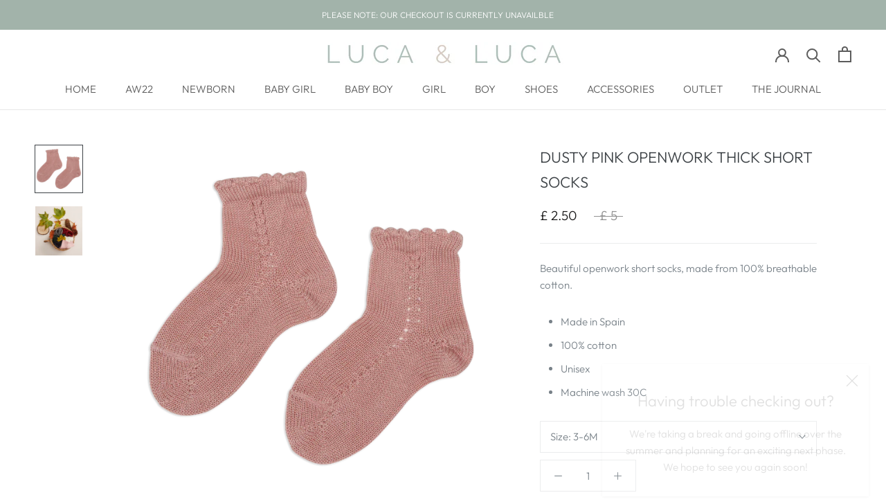

--- FILE ---
content_type: text/html; charset=utf-8
request_url: https://lucaandluca.com/products/dusty-pink-openwork-thick-short-socks
body_size: 32717
content:
<!doctype html>

<html class="no-js" lang="en">
  <head>
    <meta charset="utf-8"> 
    <meta http-equiv="X-UA-Compatible" content="IE=edge,chrome=1">
    <meta name="viewport" content="width=device-width, initial-scale=1.0, height=device-height, minimum-scale=1.0, maximum-scale=1.0">
    <meta name="theme-color" content="">
	<meta name="msvalidate.01" content="91A364FDDE86A81EC04A3FB76804F29E" />
    <title>
      Children&#39;s socks - Dusty pink openwork short thick socks | LUCA &amp; LUCA
    </title><meta name="description" content="Classic and elegant Spanish children&#39;s socks from LUCA &amp; LUCA, suitable for boys and girls."><link rel="canonical" href="https://lucaandluca.com/products/dusty-pink-openwork-thick-short-socks"><link rel="shortcut icon" href="//lucaandluca.com/cdn/shop/files/Screen_Shot_2020-06-13_at_17.42.11_96x.png?v=1613796033" type="image/png"><meta property="og:type" content="product">
  <meta property="og:title" content="DUSTY PINK OPENWORK THICK SHORT SOCKS"><meta property="og:image" content="http://lucaandluca.com/cdn/shop/products/Luca_Luca_AW2075556copy_1024x.png?v=1606681213">
    <meta property="og:image:secure_url" content="https://lucaandluca.com/cdn/shop/products/Luca_Luca_AW2075556copy_1024x.png?v=1606681213"><meta property="og:image" content="http://lucaandluca.com/cdn/shop/products/Luca_LucaSept369895_d8af3a5d-bce1-43ca-b356-638d718dfaa1_1024x.jpg?v=1606681193">
    <meta property="og:image:secure_url" content="https://lucaandluca.com/cdn/shop/products/Luca_LucaSept369895_d8af3a5d-bce1-43ca-b356-638d718dfaa1_1024x.jpg?v=1606681193"><meta property="product:price:amount" content="2.50">
  <meta property="product:price:currency" content="GBP"><meta property="og:description" content="Classic and elegant Spanish children&#39;s socks from LUCA &amp; LUCA, suitable for boys and girls."><meta property="og:url" content="https://lucaandluca.com/products/dusty-pink-openwork-thick-short-socks">
<meta property="og:site_name" content="LUCA &amp; LUCA"><meta name="twitter:card" content="summary"><meta name="twitter:title" content="DUSTY PINK OPENWORK THICK SHORT SOCKS">
  <meta name="twitter:description" content="Beautiful openwork short socks, made from 100% breathable cotton. 

Made in Spain
100% cotton
Unisex
Machine wash 30C
">
  <meta name="twitter:image" content="https://lucaandluca.com/cdn/shop/products/Luca_Luca_AW2075556copy_600x600_crop_center.png?v=1606681213">

    <script>window.performance && window.performance.mark && window.performance.mark('shopify.content_for_header.start');</script><meta id="shopify-digital-wallet" name="shopify-digital-wallet" content="/29601302/digital_wallets/dialog">
<meta name="shopify-checkout-api-token" content="16c13f9b8afc1e6e55244b76129d83d1">
<meta id="in-context-paypal-metadata" data-shop-id="29601302" data-venmo-supported="false" data-environment="production" data-locale="en_US" data-paypal-v4="true" data-currency="GBP">
<link rel="alternate" type="application/json+oembed" href="https://lucaandluca.com/products/dusty-pink-openwork-thick-short-socks.oembed">
<script async="async" src="/checkouts/internal/preloads.js?locale=en-GB"></script>
<link rel="preconnect" href="https://shop.app" crossorigin="anonymous">
<script async="async" src="https://shop.app/checkouts/internal/preloads.js?locale=en-GB&shop_id=29601302" crossorigin="anonymous"></script>
<script id="apple-pay-shop-capabilities" type="application/json">{"shopId":29601302,"countryCode":"GB","currencyCode":"GBP","merchantCapabilities":["supports3DS"],"merchantId":"gid:\/\/shopify\/Shop\/29601302","merchantName":"LUCA \u0026 LUCA","requiredBillingContactFields":["postalAddress","email","phone"],"requiredShippingContactFields":["postalAddress","email","phone"],"shippingType":"shipping","supportedNetworks":["visa","maestro","masterCard","amex","discover","elo"],"total":{"type":"pending","label":"LUCA \u0026 LUCA","amount":"1.00"},"shopifyPaymentsEnabled":true,"supportsSubscriptions":true}</script>
<script id="shopify-features" type="application/json">{"accessToken":"16c13f9b8afc1e6e55244b76129d83d1","betas":["rich-media-storefront-analytics"],"domain":"lucaandluca.com","predictiveSearch":true,"shopId":29601302,"locale":"en"}</script>
<script>var Shopify = Shopify || {};
Shopify.shop = "luca-and-luca.myshopify.com";
Shopify.locale = "en";
Shopify.currency = {"active":"GBP","rate":"1.0"};
Shopify.country = "GB";
Shopify.theme = {"name":"Prestige","id":81812717649,"schema_name":"Prestige","schema_version":"4.7.2","theme_store_id":855,"role":"main"};
Shopify.theme.handle = "null";
Shopify.theme.style = {"id":null,"handle":null};
Shopify.cdnHost = "lucaandluca.com/cdn";
Shopify.routes = Shopify.routes || {};
Shopify.routes.root = "/";</script>
<script type="module">!function(o){(o.Shopify=o.Shopify||{}).modules=!0}(window);</script>
<script>!function(o){function n(){var o=[];function n(){o.push(Array.prototype.slice.apply(arguments))}return n.q=o,n}var t=o.Shopify=o.Shopify||{};t.loadFeatures=n(),t.autoloadFeatures=n()}(window);</script>
<script>
  window.ShopifyPay = window.ShopifyPay || {};
  window.ShopifyPay.apiHost = "shop.app\/pay";
  window.ShopifyPay.redirectState = null;
</script>
<script id="shop-js-analytics" type="application/json">{"pageType":"product"}</script>
<script defer="defer" async type="module" src="//lucaandluca.com/cdn/shopifycloud/shop-js/modules/v2/client.init-shop-cart-sync_D0dqhulL.en.esm.js"></script>
<script defer="defer" async type="module" src="//lucaandluca.com/cdn/shopifycloud/shop-js/modules/v2/chunk.common_CpVO7qML.esm.js"></script>
<script type="module">
  await import("//lucaandluca.com/cdn/shopifycloud/shop-js/modules/v2/client.init-shop-cart-sync_D0dqhulL.en.esm.js");
await import("//lucaandluca.com/cdn/shopifycloud/shop-js/modules/v2/chunk.common_CpVO7qML.esm.js");

  window.Shopify.SignInWithShop?.initShopCartSync?.({"fedCMEnabled":true,"windoidEnabled":true});

</script>
<script>
  window.Shopify = window.Shopify || {};
  if (!window.Shopify.featureAssets) window.Shopify.featureAssets = {};
  window.Shopify.featureAssets['shop-js'] = {"shop-cart-sync":["modules/v2/client.shop-cart-sync_D9bwt38V.en.esm.js","modules/v2/chunk.common_CpVO7qML.esm.js"],"init-fed-cm":["modules/v2/client.init-fed-cm_BJ8NPuHe.en.esm.js","modules/v2/chunk.common_CpVO7qML.esm.js"],"init-shop-email-lookup-coordinator":["modules/v2/client.init-shop-email-lookup-coordinator_pVrP2-kG.en.esm.js","modules/v2/chunk.common_CpVO7qML.esm.js"],"shop-cash-offers":["modules/v2/client.shop-cash-offers_CNh7FWN-.en.esm.js","modules/v2/chunk.common_CpVO7qML.esm.js","modules/v2/chunk.modal_DKF6x0Jh.esm.js"],"init-shop-cart-sync":["modules/v2/client.init-shop-cart-sync_D0dqhulL.en.esm.js","modules/v2/chunk.common_CpVO7qML.esm.js"],"init-windoid":["modules/v2/client.init-windoid_DaoAelzT.en.esm.js","modules/v2/chunk.common_CpVO7qML.esm.js"],"shop-toast-manager":["modules/v2/client.shop-toast-manager_1DND8Tac.en.esm.js","modules/v2/chunk.common_CpVO7qML.esm.js"],"pay-button":["modules/v2/client.pay-button_CFeQi1r6.en.esm.js","modules/v2/chunk.common_CpVO7qML.esm.js"],"shop-button":["modules/v2/client.shop-button_Ca94MDdQ.en.esm.js","modules/v2/chunk.common_CpVO7qML.esm.js"],"shop-login-button":["modules/v2/client.shop-login-button_DPYNfp1Z.en.esm.js","modules/v2/chunk.common_CpVO7qML.esm.js","modules/v2/chunk.modal_DKF6x0Jh.esm.js"],"avatar":["modules/v2/client.avatar_BTnouDA3.en.esm.js"],"shop-follow-button":["modules/v2/client.shop-follow-button_BMKh4nJE.en.esm.js","modules/v2/chunk.common_CpVO7qML.esm.js","modules/v2/chunk.modal_DKF6x0Jh.esm.js"],"init-customer-accounts-sign-up":["modules/v2/client.init-customer-accounts-sign-up_CJXi5kRN.en.esm.js","modules/v2/client.shop-login-button_DPYNfp1Z.en.esm.js","modules/v2/chunk.common_CpVO7qML.esm.js","modules/v2/chunk.modal_DKF6x0Jh.esm.js"],"init-shop-for-new-customer-accounts":["modules/v2/client.init-shop-for-new-customer-accounts_BoBxkgWu.en.esm.js","modules/v2/client.shop-login-button_DPYNfp1Z.en.esm.js","modules/v2/chunk.common_CpVO7qML.esm.js","modules/v2/chunk.modal_DKF6x0Jh.esm.js"],"init-customer-accounts":["modules/v2/client.init-customer-accounts_DCuDTzpR.en.esm.js","modules/v2/client.shop-login-button_DPYNfp1Z.en.esm.js","modules/v2/chunk.common_CpVO7qML.esm.js","modules/v2/chunk.modal_DKF6x0Jh.esm.js"],"checkout-modal":["modules/v2/client.checkout-modal_U_3e4VxF.en.esm.js","modules/v2/chunk.common_CpVO7qML.esm.js","modules/v2/chunk.modal_DKF6x0Jh.esm.js"],"lead-capture":["modules/v2/client.lead-capture_DEgn0Z8u.en.esm.js","modules/v2/chunk.common_CpVO7qML.esm.js","modules/v2/chunk.modal_DKF6x0Jh.esm.js"],"shop-login":["modules/v2/client.shop-login_CoM5QKZ_.en.esm.js","modules/v2/chunk.common_CpVO7qML.esm.js","modules/v2/chunk.modal_DKF6x0Jh.esm.js"],"payment-terms":["modules/v2/client.payment-terms_BmrqWn8r.en.esm.js","modules/v2/chunk.common_CpVO7qML.esm.js","modules/v2/chunk.modal_DKF6x0Jh.esm.js"]};
</script>
<script>(function() {
  var isLoaded = false;
  function asyncLoad() {
    if (isLoaded) return;
    isLoaded = true;
    var urls = ["https:\/\/instafeed.nfcube.com\/cdn\/e2a6ef6408d4c743d2663e11751b8157.js?shop=luca-and-luca.myshopify.com","https:\/\/chimpstatic.com\/mcjs-connected\/js\/users\/0d95d1e3d4b12f9e07375cc46\/0aa2f4a2042663a336ff64397.js?shop=luca-and-luca.myshopify.com","https:\/\/cdn.pickystory.com\/widget\/dist\/latest\/pickystory-widget.min.js?widget-version=1609923653\u0026shop=luca-and-luca.myshopify.com","https:\/\/s3.amazonaws.com\/pixelpop\/usercontent\/scripts\/0863d38a-e8b8-4b5c-be57-bca96418a00b\/pixelpop.js?shop=luca-and-luca.myshopify.com"];
    for (var i = 0; i < urls.length; i++) {
      var s = document.createElement('script');
      s.type = 'text/javascript';
      s.async = true;
      s.src = urls[i];
      var x = document.getElementsByTagName('script')[0];
      x.parentNode.insertBefore(s, x);
    }
  };
  if(window.attachEvent) {
    window.attachEvent('onload', asyncLoad);
  } else {
    window.addEventListener('load', asyncLoad, false);
  }
})();</script>
<script id="__st">var __st={"a":29601302,"offset":0,"reqid":"91ed0f33-601a-40ec-bf9b-6207a2ca5787-1765141504","pageurl":"lucaandluca.com\/products\/dusty-pink-openwork-thick-short-socks","u":"92e4e0156e65","p":"product","rtyp":"product","rid":4507890122833};</script>
<script>window.ShopifyPaypalV4VisibilityTracking = true;</script>
<script id="captcha-bootstrap">!function(){'use strict';const t='contact',e='account',n='new_comment',o=[[t,t],['blogs',n],['comments',n],[t,'customer']],c=[[e,'customer_login'],[e,'guest_login'],[e,'recover_customer_password'],[e,'create_customer']],r=t=>t.map((([t,e])=>`form[action*='/${t}']:not([data-nocaptcha='true']) input[name='form_type'][value='${e}']`)).join(','),a=t=>()=>t?[...document.querySelectorAll(t)].map((t=>t.form)):[];function s(){const t=[...o],e=r(t);return a(e)}const i='password',u='form_key',d=['recaptcha-v3-token','g-recaptcha-response','h-captcha-response',i],f=()=>{try{return window.sessionStorage}catch{return}},m='__shopify_v',_=t=>t.elements[u];function p(t,e,n=!1){try{const o=window.sessionStorage,c=JSON.parse(o.getItem(e)),{data:r}=function(t){const{data:e,action:n}=t;return t[m]||n?{data:e,action:n}:{data:t,action:n}}(c);for(const[e,n]of Object.entries(r))t.elements[e]&&(t.elements[e].value=n);n&&o.removeItem(e)}catch(o){console.error('form repopulation failed',{error:o})}}const l='form_type',E='cptcha';function T(t){t.dataset[E]=!0}const w=window,h=w.document,L='Shopify',v='ce_forms',y='captcha';let A=!1;((t,e)=>{const n=(g='f06e6c50-85a8-45c8-87d0-21a2b65856fe',I='https://cdn.shopify.com/shopifycloud/storefront-forms-hcaptcha/ce_storefront_forms_captcha_hcaptcha.v1.5.2.iife.js',D={infoText:'Protected by hCaptcha',privacyText:'Privacy',termsText:'Terms'},(t,e,n)=>{const o=w[L][v],c=o.bindForm;if(c)return c(t,g,e,D).then(n);var r;o.q.push([[t,g,e,D],n]),r=I,A||(h.body.append(Object.assign(h.createElement('script'),{id:'captcha-provider',async:!0,src:r})),A=!0)});var g,I,D;w[L]=w[L]||{},w[L][v]=w[L][v]||{},w[L][v].q=[],w[L][y]=w[L][y]||{},w[L][y].protect=function(t,e){n(t,void 0,e),T(t)},Object.freeze(w[L][y]),function(t,e,n,w,h,L){const[v,y,A,g]=function(t,e,n){const i=e?o:[],u=t?c:[],d=[...i,...u],f=r(d),m=r(i),_=r(d.filter((([t,e])=>n.includes(e))));return[a(f),a(m),a(_),s()]}(w,h,L),I=t=>{const e=t.target;return e instanceof HTMLFormElement?e:e&&e.form},D=t=>v().includes(t);t.addEventListener('submit',(t=>{const e=I(t);if(!e)return;const n=D(e)&&!e.dataset.hcaptchaBound&&!e.dataset.recaptchaBound,o=_(e),c=g().includes(e)&&(!o||!o.value);(n||c)&&t.preventDefault(),c&&!n&&(function(t){try{if(!f())return;!function(t){const e=f();if(!e)return;const n=_(t);if(!n)return;const o=n.value;o&&e.removeItem(o)}(t);const e=Array.from(Array(32),(()=>Math.random().toString(36)[2])).join('');!function(t,e){_(t)||t.append(Object.assign(document.createElement('input'),{type:'hidden',name:u})),t.elements[u].value=e}(t,e),function(t,e){const n=f();if(!n)return;const o=[...t.querySelectorAll(`input[type='${i}']`)].map((({name:t})=>t)),c=[...d,...o],r={};for(const[a,s]of new FormData(t).entries())c.includes(a)||(r[a]=s);n.setItem(e,JSON.stringify({[m]:1,action:t.action,data:r}))}(t,e)}catch(e){console.error('failed to persist form',e)}}(e),e.submit())}));const S=(t,e)=>{t&&!t.dataset[E]&&(n(t,e.some((e=>e===t))),T(t))};for(const o of['focusin','change'])t.addEventListener(o,(t=>{const e=I(t);D(e)&&S(e,y())}));const B=e.get('form_key'),M=e.get(l),P=B&&M;t.addEventListener('DOMContentLoaded',(()=>{const t=y();if(P)for(const e of t)e.elements[l].value===M&&p(e,B);[...new Set([...A(),...v().filter((t=>'true'===t.dataset.shopifyCaptcha))])].forEach((e=>S(e,t)))}))}(h,new URLSearchParams(w.location.search),n,t,e,['guest_login'])})(!0,!0)}();</script>
<script integrity="sha256-52AcMU7V7pcBOXWImdc/TAGTFKeNjmkeM1Pvks/DTgc=" data-source-attribution="shopify.loadfeatures" defer="defer" src="//lucaandluca.com/cdn/shopifycloud/storefront/assets/storefront/load_feature-81c60534.js" crossorigin="anonymous"></script>
<script crossorigin="anonymous" defer="defer" src="//lucaandluca.com/cdn/shopifycloud/storefront/assets/shopify_pay/storefront-65b4c6d7.js?v=20250812"></script>
<script data-source-attribution="shopify.dynamic_checkout.dynamic.init">var Shopify=Shopify||{};Shopify.PaymentButton=Shopify.PaymentButton||{isStorefrontPortableWallets:!0,init:function(){window.Shopify.PaymentButton.init=function(){};var t=document.createElement("script");t.src="https://lucaandluca.com/cdn/shopifycloud/portable-wallets/latest/portable-wallets.en.js",t.type="module",document.head.appendChild(t)}};
</script>
<script data-source-attribution="shopify.dynamic_checkout.buyer_consent">
  function portableWalletsHideBuyerConsent(e){var t=document.getElementById("shopify-buyer-consent"),n=document.getElementById("shopify-subscription-policy-button");t&&n&&(t.classList.add("hidden"),t.setAttribute("aria-hidden","true"),n.removeEventListener("click",e))}function portableWalletsShowBuyerConsent(e){var t=document.getElementById("shopify-buyer-consent"),n=document.getElementById("shopify-subscription-policy-button");t&&n&&(t.classList.remove("hidden"),t.removeAttribute("aria-hidden"),n.addEventListener("click",e))}window.Shopify?.PaymentButton&&(window.Shopify.PaymentButton.hideBuyerConsent=portableWalletsHideBuyerConsent,window.Shopify.PaymentButton.showBuyerConsent=portableWalletsShowBuyerConsent);
</script>
<script>
  function portableWalletsCleanup(e){e&&e.src&&console.error("Failed to load portable wallets script "+e.src);var t=document.querySelectorAll("shopify-accelerated-checkout .shopify-payment-button__skeleton, shopify-accelerated-checkout-cart .wallet-cart-button__skeleton"),e=document.getElementById("shopify-buyer-consent");for(let e=0;e<t.length;e++)t[e].remove();e&&e.remove()}function portableWalletsNotLoadedAsModule(e){e instanceof ErrorEvent&&"string"==typeof e.message&&e.message.includes("import.meta")&&"string"==typeof e.filename&&e.filename.includes("portable-wallets")&&(window.removeEventListener("error",portableWalletsNotLoadedAsModule),window.Shopify.PaymentButton.failedToLoad=e,"loading"===document.readyState?document.addEventListener("DOMContentLoaded",window.Shopify.PaymentButton.init):window.Shopify.PaymentButton.init())}window.addEventListener("error",portableWalletsNotLoadedAsModule);
</script>

<script type="module" src="https://lucaandluca.com/cdn/shopifycloud/portable-wallets/latest/portable-wallets.en.js" onError="portableWalletsCleanup(this)" crossorigin="anonymous"></script>
<script nomodule>
  document.addEventListener("DOMContentLoaded", portableWalletsCleanup);
</script>

<link id="shopify-accelerated-checkout-styles" rel="stylesheet" media="screen" href="https://lucaandluca.com/cdn/shopifycloud/portable-wallets/latest/accelerated-checkout-backwards-compat.css" crossorigin="anonymous">
<style id="shopify-accelerated-checkout-cart">
        #shopify-buyer-consent {
  margin-top: 1em;
  display: inline-block;
  width: 100%;
}

#shopify-buyer-consent.hidden {
  display: none;
}

#shopify-subscription-policy-button {
  background: none;
  border: none;
  padding: 0;
  text-decoration: underline;
  font-size: inherit;
  cursor: pointer;
}

#shopify-subscription-policy-button::before {
  box-shadow: none;
}

      </style>

<script>window.performance && window.performance.mark && window.performance.mark('shopify.content_for_header.end');</script>

    <link rel="stylesheet" href="//lucaandluca.com/cdn/shop/t/3/assets/theme.scss.css?v=71813013405953362331759259928">

    <script>
      // This allows to expose several variables to the global scope, to be used in scripts
      window.theme = {
        pageType: "product",
        moneyFormat: "\u003cspan class=money\u003e£ {{amount}} \u003c\/span\u003e",
        moneyWithCurrencyFormat: "\u003cspan class=money\u003e£ {{amount}} GBP\u003c\/span\u003e",
        productImageSize: "tall",
        searchMode: "product,article,page",
        showPageTransition: true,
        showElementStaggering: true,
        showImageZooming: true
      };

      window.routes = {
        rootUrl: "\/",
        cartUrl: "\/cart",
        cartAddUrl: "\/cart\/add",
        cartChangeUrl: "\/cart\/change",
        searchUrl: "\/search",
        productRecommendationsUrl: "\/recommendations\/products"
      };

      window.languages = {
        cartAddNote: "Add Order Note",
        cartEditNote: "Edit Order Note",
        productImageLoadingError: "This image could not be loaded. Please try to reload the page.",
        productFormAddToCart: "Add to cart",
        productFormUnavailable: "Unavailable",
        productFormSoldOut: "Sold Out",
        shippingEstimatorOneResult: "1 option available:",
        shippingEstimatorMoreResults: "{{count}} options available:",
        shippingEstimatorNoResults: "No shipping could be found"
      };

      window.lazySizesConfig = {
        loadHidden: false,
        hFac: 0.5,
        expFactor: 2,
        ricTimeout: 150,
        lazyClass: 'Image--lazyLoad',
        loadingClass: 'Image--lazyLoading',
        loadedClass: 'Image--lazyLoaded'
      };

      document.documentElement.className = document.documentElement.className.replace('no-js', 'js');
      document.documentElement.style.setProperty('--window-height', window.innerHeight + 'px');

      // We do a quick detection of some features (we could use Modernizr but for so little...)
      (function() {
        document.documentElement.className += ((window.CSS && window.CSS.supports('(position: sticky) or (position: -webkit-sticky)')) ? ' supports-sticky' : ' no-supports-sticky');
        document.documentElement.className += (window.matchMedia('(-moz-touch-enabled: 1), (hover: none)')).matches ? ' no-supports-hover' : ' supports-hover';
      }());
    </script>

    <script src="//lucaandluca.com/cdn/shop/t/3/assets/lazysizes.min.js?v=174358363404432586981587834899" async></script><script src="https://polyfill-fastly.net/v3/polyfill.min.js?unknown=polyfill&features=fetch,Element.prototype.closest,Element.prototype.remove,Element.prototype.classList,Array.prototype.includes,Array.prototype.fill,Object.assign,CustomEvent,IntersectionObserver,IntersectionObserverEntry,URL" defer></script>
    <script src="//lucaandluca.com/cdn/shop/t/3/assets/libs.min.js?v=26178543184394469741587834898" defer></script>
    <script src="//lucaandluca.com/cdn/shop/t/3/assets/theme.min.js?v=101812004007097122321587834902" defer></script>
    <script src="//lucaandluca.com/cdn/shop/t/3/assets/custom.js?v=183944157590872491501587834900" defer></script>

    <script>
      (function () {
        window.onpageshow = function() {
          if (window.theme.showPageTransition) {
            var pageTransition = document.querySelector('.PageTransition');

            if (pageTransition) {
              pageTransition.style.visibility = 'visible';
              pageTransition.style.opacity = '0';
            }
          }

          // When the page is loaded from the cache, we have to reload the cart content
          document.documentElement.dispatchEvent(new CustomEvent('cart:refresh', {
            bubbles: true
          }));
        };
      })();
    </script>

    
  <script type="application/ld+json">
  {
    "@context": "http://schema.org",
    "@type": "Product",
    "offers": [{
          "@type": "Offer",
          "name": "3-6M",
          "availability":"https://schema.org/InStock",
          "price": 2.5,
          "priceCurrency": "GBP",
          "priceValidUntil": "2025-12-17","sku": "121-203-3-6M","url": "/products/dusty-pink-openwork-thick-short-socks/products/dusty-pink-openwork-thick-short-socks?variant=39328735690833"
        },
{
          "@type": "Offer",
          "name": "6-12M",
          "availability":"https://schema.org/InStock",
          "price": 2.5,
          "priceCurrency": "GBP",
          "priceValidUntil": "2025-12-17","sku": "121-203-6-12M","url": "/products/dusty-pink-openwork-thick-short-socks/products/dusty-pink-openwork-thick-short-socks?variant=31887700033617"
        },
{
          "@type": "Offer",
          "name": "18-24M",
          "availability":"https://schema.org/InStock",
          "price": 2.5,
          "priceCurrency": "GBP",
          "priceValidUntil": "2025-12-17","sku": "121-203-18-24M","url": "/products/dusty-pink-openwork-thick-short-socks/products/dusty-pink-openwork-thick-short-socks?variant=31887700066385"
        },
{
          "@type": "Offer",
          "name": "2-4Y",
          "availability":"https://schema.org/InStock",
          "price": 2.5,
          "priceCurrency": "GBP",
          "priceValidUntil": "2025-12-17","sku": "121-203-18-2-4M","url": "/products/dusty-pink-openwork-thick-short-socks/products/dusty-pink-openwork-thick-short-socks?variant=31887700099153"
        },
{
          "@type": "Offer",
          "name": "4-6Y",
          "availability":"https://schema.org/InStock",
          "price": 2.5,
          "priceCurrency": "GBP",
          "priceValidUntil": "2025-12-17","sku": "121-203-18-4-6Y","url": "/products/dusty-pink-openwork-thick-short-socks/products/dusty-pink-openwork-thick-short-socks?variant=31887700131921"
        }
],
    "brand": {
      "name": "LUCA \u0026 LUCA"
    },
    "name": "DUSTY PINK OPENWORK THICK SHORT SOCKS",
    "description": "Beautiful openwork short socks, made from 100% breathable cotton. \n\nMade in Spain\n100% cotton\nUnisex\nMachine wash 30C\n",
    "category": "",
    "url": "/products/dusty-pink-openwork-thick-short-socks/products/dusty-pink-openwork-thick-short-socks",
    "sku": "121-203-3-6M",
    "image": {
      "@type": "ImageObject",
      "url": "https://lucaandluca.com/cdn/shop/products/Luca_Luca_AW2075556copy_1024x.png?v=1606681213",
      "image": "https://lucaandluca.com/cdn/shop/products/Luca_Luca_AW2075556copy_1024x.png?v=1606681213",
      "name": "LUCA \u0026 LUCA pink openwork socks",
      "width": "1024",
      "height": "1024"
    }
  }
  </script>



  <script type="application/ld+json">
  {
    "@context": "http://schema.org",
    "@type": "BreadcrumbList",
  "itemListElement": [{
      "@type": "ListItem",
      "position": 1,
      "name": "Translation missing: en.general.breadcrumb.home",
      "item": "https://lucaandluca.com"
    },{
          "@type": "ListItem",
          "position": 2,
          "name": "DUSTY PINK OPENWORK THICK SHORT SOCKS",
          "item": "https://lucaandluca.com/products/dusty-pink-openwork-thick-short-socks"
        }]
  }
  </script>

<script>window.BOLD = window.BOLD || {};
    window.BOLD.common = window.BOLD.common || {};
    window.BOLD.common.Shopify = window.BOLD.common.Shopify || {};
    window.BOLD.common.Shopify.shop = {
      domain: 'lucaandluca.com',
      permanent_domain: 'luca-and-luca.myshopify.com',
      url: 'https://lucaandluca.com',
      secure_url: 'https://lucaandluca.com',
      money_format: "\u003cspan class=money\u003e£ {{amount}} \u003c\/span\u003e",
      currency: "GBP"
    };
    window.BOLD.common.Shopify.customer = {
      id: null,
      tags: null,
    };
    window.BOLD.common.Shopify.cart = {"note":null,"attributes":{},"original_total_price":0,"total_price":0,"total_discount":0,"total_weight":0.0,"item_count":0,"items":[],"requires_shipping":false,"currency":"GBP","items_subtotal_price":0,"cart_level_discount_applications":[],"checkout_charge_amount":0};
    window.BOLD.common.template = 'product';window.BOLD.common.Shopify.formatMoney = function(money, format) {
        function n(t, e) {
            return "undefined" == typeof t ? e : t
        }
        function r(t, e, r, i) {
            if (e = n(e, 2),
                r = n(r, ","),
                i = n(i, "."),
            isNaN(t) || null == t)
                return 0;
            t = (t / 100).toFixed(e);
            var o = t.split(".")
                , a = o[0].replace(/(\d)(?=(\d\d\d)+(?!\d))/g, "$1" + r)
                , s = o[1] ? i + o[1] : "";
            return a + s
        }
        "string" == typeof money && (money = money.replace(".", ""));
        var i = ""
            , o = /\{\{\s*(\w+)\s*\}\}/
            , a = format || window.BOLD.common.Shopify.shop.money_format || window.Shopify.money_format || "$ {{ amount }}";
        switch (a.match(o)[1]) {
            case "amount":
                i = r(money, 2, ",", ".");
                break;
            case "amount_no_decimals":
                i = r(money, 0, ",", ".");
                break;
            case "amount_with_comma_separator":
                i = r(money, 2, ".", ",");
                break;
            case "amount_no_decimals_with_comma_separator":
                i = r(money, 0, ".", ",");
                break;
            case "amount_with_space_separator":
                i = r(money, 2, " ", ",");
                break;
            case "amount_no_decimals_with_space_separator":
                i = r(money, 0, " ", ",");
                break;
            case "amount_with_apostrophe_separator":
                i = r(money, 2, "'", ".");
                break;
        }
        return a.replace(o, i);
    };
    window.BOLD.common.Shopify.saveProduct = function (handle, product) {
      if (typeof handle === 'string' && typeof window.BOLD.common.Shopify.products[handle] === 'undefined') {
        if (typeof product === 'number') {
          window.BOLD.common.Shopify.handles[product] = handle;
          product = { id: product };
        }
        window.BOLD.common.Shopify.products[handle] = product;
      }
    };
    window.BOLD.common.Shopify.saveVariant = function (variant_id, variant) {
      if (typeof variant_id === 'number' && typeof window.BOLD.common.Shopify.variants[variant_id] === 'undefined') {
        window.BOLD.common.Shopify.variants[variant_id] = variant;
      }
    };window.BOLD.common.Shopify.products = window.BOLD.common.Shopify.products || {};
    window.BOLD.common.Shopify.variants = window.BOLD.common.Shopify.variants || {};
    window.BOLD.common.Shopify.handles = window.BOLD.common.Shopify.handles || {};window.BOLD.common.Shopify.handle = "dusty-pink-openwork-thick-short-socks"
window.BOLD.common.Shopify.saveProduct("dusty-pink-openwork-thick-short-socks", 4507890122833);window.BOLD.common.Shopify.saveVariant(39328735690833, { product_id: 4507890122833, product_handle: "dusty-pink-openwork-thick-short-socks", price: 250, group_id: '', csp_metafield: {}});window.BOLD.common.Shopify.saveVariant(31887700033617, { product_id: 4507890122833, product_handle: "dusty-pink-openwork-thick-short-socks", price: 250, group_id: '', csp_metafield: {}});window.BOLD.common.Shopify.saveVariant(31887700066385, { product_id: 4507890122833, product_handle: "dusty-pink-openwork-thick-short-socks", price: 250, group_id: '', csp_metafield: {}});window.BOLD.common.Shopify.saveVariant(31887700099153, { product_id: 4507890122833, product_handle: "dusty-pink-openwork-thick-short-socks", price: 250, group_id: '', csp_metafield: {}});window.BOLD.common.Shopify.saveVariant(31887700131921, { product_id: 4507890122833, product_handle: "dusty-pink-openwork-thick-short-socks", price: 250, group_id: '', csp_metafield: {}});window.BOLD.apps_installed = {"Currency":1} || {};window.BOLD.common.Shopify.metafields = window.BOLD.common.Shopify.metafields || {};window.BOLD.common.Shopify.metafields["bold_rp"] = {};window.BOLD.common.Shopify.metafields["bold_csp_defaults"] = {};window.BOLD.common.cacheParams = window.BOLD.common.cacheParams || {};
</script><link href="https://monorail-edge.shopifysvc.com" rel="dns-prefetch">
<script>(function(){if ("sendBeacon" in navigator && "performance" in window) {try {var session_token_from_headers = performance.getEntriesByType('navigation')[0].serverTiming.find(x => x.name == '_s').description;} catch {var session_token_from_headers = undefined;}var session_cookie_matches = document.cookie.match(/_shopify_s=([^;]*)/);var session_token_from_cookie = session_cookie_matches && session_cookie_matches.length === 2 ? session_cookie_matches[1] : "";var session_token = session_token_from_headers || session_token_from_cookie || "";function handle_abandonment_event(e) {var entries = performance.getEntries().filter(function(entry) {return /monorail-edge.shopifysvc.com/.test(entry.name);});if (!window.abandonment_tracked && entries.length === 0) {window.abandonment_tracked = true;var currentMs = Date.now();var navigation_start = performance.timing.navigationStart;var payload = {shop_id: 29601302,url: window.location.href,navigation_start,duration: currentMs - navigation_start,session_token,page_type: "product"};window.navigator.sendBeacon("https://monorail-edge.shopifysvc.com/v1/produce", JSON.stringify({schema_id: "online_store_buyer_site_abandonment/1.1",payload: payload,metadata: {event_created_at_ms: currentMs,event_sent_at_ms: currentMs}}));}}window.addEventListener('pagehide', handle_abandonment_event);}}());</script>
<script id="web-pixels-manager-setup">(function e(e,d,r,n,o){if(void 0===o&&(o={}),!Boolean(null===(a=null===(i=window.Shopify)||void 0===i?void 0:i.analytics)||void 0===a?void 0:a.replayQueue)){var i,a;window.Shopify=window.Shopify||{};var t=window.Shopify;t.analytics=t.analytics||{};var s=t.analytics;s.replayQueue=[],s.publish=function(e,d,r){return s.replayQueue.push([e,d,r]),!0};try{self.performance.mark("wpm:start")}catch(e){}var l=function(){var e={modern:/Edge?\/(1{2}[4-9]|1[2-9]\d|[2-9]\d{2}|\d{4,})\.\d+(\.\d+|)|Firefox\/(1{2}[4-9]|1[2-9]\d|[2-9]\d{2}|\d{4,})\.\d+(\.\d+|)|Chrom(ium|e)\/(9{2}|\d{3,})\.\d+(\.\d+|)|(Maci|X1{2}).+ Version\/(15\.\d+|(1[6-9]|[2-9]\d|\d{3,})\.\d+)([,.]\d+|)( \(\w+\)|)( Mobile\/\w+|) Safari\/|Chrome.+OPR\/(9{2}|\d{3,})\.\d+\.\d+|(CPU[ +]OS|iPhone[ +]OS|CPU[ +]iPhone|CPU IPhone OS|CPU iPad OS)[ +]+(15[._]\d+|(1[6-9]|[2-9]\d|\d{3,})[._]\d+)([._]\d+|)|Android:?[ /-](13[3-9]|1[4-9]\d|[2-9]\d{2}|\d{4,})(\.\d+|)(\.\d+|)|Android.+Firefox\/(13[5-9]|1[4-9]\d|[2-9]\d{2}|\d{4,})\.\d+(\.\d+|)|Android.+Chrom(ium|e)\/(13[3-9]|1[4-9]\d|[2-9]\d{2}|\d{4,})\.\d+(\.\d+|)|SamsungBrowser\/([2-9]\d|\d{3,})\.\d+/,legacy:/Edge?\/(1[6-9]|[2-9]\d|\d{3,})\.\d+(\.\d+|)|Firefox\/(5[4-9]|[6-9]\d|\d{3,})\.\d+(\.\d+|)|Chrom(ium|e)\/(5[1-9]|[6-9]\d|\d{3,})\.\d+(\.\d+|)([\d.]+$|.*Safari\/(?![\d.]+ Edge\/[\d.]+$))|(Maci|X1{2}).+ Version\/(10\.\d+|(1[1-9]|[2-9]\d|\d{3,})\.\d+)([,.]\d+|)( \(\w+\)|)( Mobile\/\w+|) Safari\/|Chrome.+OPR\/(3[89]|[4-9]\d|\d{3,})\.\d+\.\d+|(CPU[ +]OS|iPhone[ +]OS|CPU[ +]iPhone|CPU IPhone OS|CPU iPad OS)[ +]+(10[._]\d+|(1[1-9]|[2-9]\d|\d{3,})[._]\d+)([._]\d+|)|Android:?[ /-](13[3-9]|1[4-9]\d|[2-9]\d{2}|\d{4,})(\.\d+|)(\.\d+|)|Mobile Safari.+OPR\/([89]\d|\d{3,})\.\d+\.\d+|Android.+Firefox\/(13[5-9]|1[4-9]\d|[2-9]\d{2}|\d{4,})\.\d+(\.\d+|)|Android.+Chrom(ium|e)\/(13[3-9]|1[4-9]\d|[2-9]\d{2}|\d{4,})\.\d+(\.\d+|)|Android.+(UC? ?Browser|UCWEB|U3)[ /]?(15\.([5-9]|\d{2,})|(1[6-9]|[2-9]\d|\d{3,})\.\d+)\.\d+|SamsungBrowser\/(5\.\d+|([6-9]|\d{2,})\.\d+)|Android.+MQ{2}Browser\/(14(\.(9|\d{2,})|)|(1[5-9]|[2-9]\d|\d{3,})(\.\d+|))(\.\d+|)|K[Aa][Ii]OS\/(3\.\d+|([4-9]|\d{2,})\.\d+)(\.\d+|)/},d=e.modern,r=e.legacy,n=navigator.userAgent;return n.match(d)?"modern":n.match(r)?"legacy":"unknown"}(),u="modern"===l?"modern":"legacy",c=(null!=n?n:{modern:"",legacy:""})[u],f=function(e){return[e.baseUrl,"/wpm","/b",e.hashVersion,"modern"===e.buildTarget?"m":"l",".js"].join("")}({baseUrl:d,hashVersion:r,buildTarget:u}),m=function(e){var d=e.version,r=e.bundleTarget,n=e.surface,o=e.pageUrl,i=e.monorailEndpoint;return{emit:function(e){var a=e.status,t=e.errorMsg,s=(new Date).getTime(),l=JSON.stringify({metadata:{event_sent_at_ms:s},events:[{schema_id:"web_pixels_manager_load/3.1",payload:{version:d,bundle_target:r,page_url:o,status:a,surface:n,error_msg:t},metadata:{event_created_at_ms:s}}]});if(!i)return console&&console.warn&&console.warn("[Web Pixels Manager] No Monorail endpoint provided, skipping logging."),!1;try{return self.navigator.sendBeacon.bind(self.navigator)(i,l)}catch(e){}var u=new XMLHttpRequest;try{return u.open("POST",i,!0),u.setRequestHeader("Content-Type","text/plain"),u.send(l),!0}catch(e){return console&&console.warn&&console.warn("[Web Pixels Manager] Got an unhandled error while logging to Monorail."),!1}}}}({version:r,bundleTarget:l,surface:e.surface,pageUrl:self.location.href,monorailEndpoint:e.monorailEndpoint});try{o.browserTarget=l,function(e){var d=e.src,r=e.async,n=void 0===r||r,o=e.onload,i=e.onerror,a=e.sri,t=e.scriptDataAttributes,s=void 0===t?{}:t,l=document.createElement("script"),u=document.querySelector("head"),c=document.querySelector("body");if(l.async=n,l.src=d,a&&(l.integrity=a,l.crossOrigin="anonymous"),s)for(var f in s)if(Object.prototype.hasOwnProperty.call(s,f))try{l.dataset[f]=s[f]}catch(e){}if(o&&l.addEventListener("load",o),i&&l.addEventListener("error",i),u)u.appendChild(l);else{if(!c)throw new Error("Did not find a head or body element to append the script");c.appendChild(l)}}({src:f,async:!0,onload:function(){if(!function(){var e,d;return Boolean(null===(d=null===(e=window.Shopify)||void 0===e?void 0:e.analytics)||void 0===d?void 0:d.initialized)}()){var d=window.webPixelsManager.init(e)||void 0;if(d){var r=window.Shopify.analytics;r.replayQueue.forEach((function(e){var r=e[0],n=e[1],o=e[2];d.publishCustomEvent(r,n,o)})),r.replayQueue=[],r.publish=d.publishCustomEvent,r.visitor=d.visitor,r.initialized=!0}}},onerror:function(){return m.emit({status:"failed",errorMsg:"".concat(f," has failed to load")})},sri:function(e){var d=/^sha384-[A-Za-z0-9+/=]+$/;return"string"==typeof e&&d.test(e)}(c)?c:"",scriptDataAttributes:o}),m.emit({status:"loading"})}catch(e){m.emit({status:"failed",errorMsg:(null==e?void 0:e.message)||"Unknown error"})}}})({shopId: 29601302,storefrontBaseUrl: "https://lucaandluca.com",extensionsBaseUrl: "https://extensions.shopifycdn.com/cdn/shopifycloud/web-pixels-manager",monorailEndpoint: "https://monorail-edge.shopifysvc.com/unstable/produce_batch",surface: "storefront-renderer",enabledBetaFlags: ["2dca8a86"],webPixelsConfigList: [{"id":"184222075","eventPayloadVersion":"v1","runtimeContext":"LAX","scriptVersion":"1","type":"CUSTOM","privacyPurposes":["ANALYTICS"],"name":"Google Analytics tag (migrated)"},{"id":"shopify-app-pixel","configuration":"{}","eventPayloadVersion":"v1","runtimeContext":"STRICT","scriptVersion":"0450","apiClientId":"shopify-pixel","type":"APP","privacyPurposes":["ANALYTICS","MARKETING"]},{"id":"shopify-custom-pixel","eventPayloadVersion":"v1","runtimeContext":"LAX","scriptVersion":"0450","apiClientId":"shopify-pixel","type":"CUSTOM","privacyPurposes":["ANALYTICS","MARKETING"]}],isMerchantRequest: false,initData: {"shop":{"name":"LUCA \u0026 LUCA","paymentSettings":{"currencyCode":"GBP"},"myshopifyDomain":"luca-and-luca.myshopify.com","countryCode":"GB","storefrontUrl":"https:\/\/lucaandluca.com"},"customer":null,"cart":null,"checkout":null,"productVariants":[{"price":{"amount":2.5,"currencyCode":"GBP"},"product":{"title":"DUSTY PINK OPENWORK THICK SHORT SOCKS","vendor":"LUCA \u0026 LUCA","id":"4507890122833","untranslatedTitle":"DUSTY PINK OPENWORK THICK SHORT SOCKS","url":"\/products\/dusty-pink-openwork-thick-short-socks","type":""},"id":"39328735690833","image":{"src":"\/\/lucaandluca.com\/cdn\/shop\/products\/Luca_Luca_AW2075556copy.png?v=1606681213"},"sku":"121-203-3-6M","title":"3-6M","untranslatedTitle":"3-6M"},{"price":{"amount":2.5,"currencyCode":"GBP"},"product":{"title":"DUSTY PINK OPENWORK THICK SHORT SOCKS","vendor":"LUCA \u0026 LUCA","id":"4507890122833","untranslatedTitle":"DUSTY PINK OPENWORK THICK SHORT SOCKS","url":"\/products\/dusty-pink-openwork-thick-short-socks","type":""},"id":"31887700033617","image":{"src":"\/\/lucaandluca.com\/cdn\/shop\/products\/Luca_Luca_AW2075556copy.png?v=1606681213"},"sku":"121-203-6-12M","title":"6-12M","untranslatedTitle":"6-12M"},{"price":{"amount":2.5,"currencyCode":"GBP"},"product":{"title":"DUSTY PINK OPENWORK THICK SHORT SOCKS","vendor":"LUCA \u0026 LUCA","id":"4507890122833","untranslatedTitle":"DUSTY PINK OPENWORK THICK SHORT SOCKS","url":"\/products\/dusty-pink-openwork-thick-short-socks","type":""},"id":"31887700066385","image":{"src":"\/\/lucaandluca.com\/cdn\/shop\/products\/Luca_Luca_AW2075556copy.png?v=1606681213"},"sku":"121-203-18-24M","title":"18-24M","untranslatedTitle":"18-24M"},{"price":{"amount":2.5,"currencyCode":"GBP"},"product":{"title":"DUSTY PINK OPENWORK THICK SHORT SOCKS","vendor":"LUCA \u0026 LUCA","id":"4507890122833","untranslatedTitle":"DUSTY PINK OPENWORK THICK SHORT SOCKS","url":"\/products\/dusty-pink-openwork-thick-short-socks","type":""},"id":"31887700099153","image":{"src":"\/\/lucaandluca.com\/cdn\/shop\/products\/Luca_Luca_AW2075556copy.png?v=1606681213"},"sku":"121-203-18-2-4M","title":"2-4Y","untranslatedTitle":"2-4Y"},{"price":{"amount":2.5,"currencyCode":"GBP"},"product":{"title":"DUSTY PINK OPENWORK THICK SHORT SOCKS","vendor":"LUCA \u0026 LUCA","id":"4507890122833","untranslatedTitle":"DUSTY PINK OPENWORK THICK SHORT SOCKS","url":"\/products\/dusty-pink-openwork-thick-short-socks","type":""},"id":"31887700131921","image":{"src":"\/\/lucaandluca.com\/cdn\/shop\/products\/Luca_Luca_AW2075556copy.png?v=1606681213"},"sku":"121-203-18-4-6Y","title":"4-6Y","untranslatedTitle":"4-6Y"}],"purchasingCompany":null},},"https://lucaandluca.com/cdn","ae1676cfwd2530674p4253c800m34e853cb",{"modern":"","legacy":""},{"shopId":"29601302","storefrontBaseUrl":"https:\/\/lucaandluca.com","extensionBaseUrl":"https:\/\/extensions.shopifycdn.com\/cdn\/shopifycloud\/web-pixels-manager","surface":"storefront-renderer","enabledBetaFlags":"[\"2dca8a86\"]","isMerchantRequest":"false","hashVersion":"ae1676cfwd2530674p4253c800m34e853cb","publish":"custom","events":"[[\"page_viewed\",{}],[\"product_viewed\",{\"productVariant\":{\"price\":{\"amount\":2.5,\"currencyCode\":\"GBP\"},\"product\":{\"title\":\"DUSTY PINK OPENWORK THICK SHORT SOCKS\",\"vendor\":\"LUCA \u0026 LUCA\",\"id\":\"4507890122833\",\"untranslatedTitle\":\"DUSTY PINK OPENWORK THICK SHORT SOCKS\",\"url\":\"\/products\/dusty-pink-openwork-thick-short-socks\",\"type\":\"\"},\"id\":\"39328735690833\",\"image\":{\"src\":\"\/\/lucaandluca.com\/cdn\/shop\/products\/Luca_Luca_AW2075556copy.png?v=1606681213\"},\"sku\":\"121-203-3-6M\",\"title\":\"3-6M\",\"untranslatedTitle\":\"3-6M\"}}]]"});</script><script>
  window.ShopifyAnalytics = window.ShopifyAnalytics || {};
  window.ShopifyAnalytics.meta = window.ShopifyAnalytics.meta || {};
  window.ShopifyAnalytics.meta.currency = 'GBP';
  var meta = {"product":{"id":4507890122833,"gid":"gid:\/\/shopify\/Product\/4507890122833","vendor":"LUCA \u0026 LUCA","type":"","variants":[{"id":39328735690833,"price":250,"name":"DUSTY PINK OPENWORK THICK SHORT SOCKS - 3-6M","public_title":"3-6M","sku":"121-203-3-6M"},{"id":31887700033617,"price":250,"name":"DUSTY PINK OPENWORK THICK SHORT SOCKS - 6-12M","public_title":"6-12M","sku":"121-203-6-12M"},{"id":31887700066385,"price":250,"name":"DUSTY PINK OPENWORK THICK SHORT SOCKS - 18-24M","public_title":"18-24M","sku":"121-203-18-24M"},{"id":31887700099153,"price":250,"name":"DUSTY PINK OPENWORK THICK SHORT SOCKS - 2-4Y","public_title":"2-4Y","sku":"121-203-18-2-4M"},{"id":31887700131921,"price":250,"name":"DUSTY PINK OPENWORK THICK SHORT SOCKS - 4-6Y","public_title":"4-6Y","sku":"121-203-18-4-6Y"}],"remote":false},"page":{"pageType":"product","resourceType":"product","resourceId":4507890122833}};
  for (var attr in meta) {
    window.ShopifyAnalytics.meta[attr] = meta[attr];
  }
</script>
<script class="analytics">
  (function () {
    var customDocumentWrite = function(content) {
      var jquery = null;

      if (window.jQuery) {
        jquery = window.jQuery;
      } else if (window.Checkout && window.Checkout.$) {
        jquery = window.Checkout.$;
      }

      if (jquery) {
        jquery('body').append(content);
      }
    };

    var hasLoggedConversion = function(token) {
      if (token) {
        return document.cookie.indexOf('loggedConversion=' + token) !== -1;
      }
      return false;
    }

    var setCookieIfConversion = function(token) {
      if (token) {
        var twoMonthsFromNow = new Date(Date.now());
        twoMonthsFromNow.setMonth(twoMonthsFromNow.getMonth() + 2);

        document.cookie = 'loggedConversion=' + token + '; expires=' + twoMonthsFromNow;
      }
    }

    var trekkie = window.ShopifyAnalytics.lib = window.trekkie = window.trekkie || [];
    if (trekkie.integrations) {
      return;
    }
    trekkie.methods = [
      'identify',
      'page',
      'ready',
      'track',
      'trackForm',
      'trackLink'
    ];
    trekkie.factory = function(method) {
      return function() {
        var args = Array.prototype.slice.call(arguments);
        args.unshift(method);
        trekkie.push(args);
        return trekkie;
      };
    };
    for (var i = 0; i < trekkie.methods.length; i++) {
      var key = trekkie.methods[i];
      trekkie[key] = trekkie.factory(key);
    }
    trekkie.load = function(config) {
      trekkie.config = config || {};
      trekkie.config.initialDocumentCookie = document.cookie;
      var first = document.getElementsByTagName('script')[0];
      var script = document.createElement('script');
      script.type = 'text/javascript';
      script.onerror = function(e) {
        var scriptFallback = document.createElement('script');
        scriptFallback.type = 'text/javascript';
        scriptFallback.onerror = function(error) {
                var Monorail = {
      produce: function produce(monorailDomain, schemaId, payload) {
        var currentMs = new Date().getTime();
        var event = {
          schema_id: schemaId,
          payload: payload,
          metadata: {
            event_created_at_ms: currentMs,
            event_sent_at_ms: currentMs
          }
        };
        return Monorail.sendRequest("https://" + monorailDomain + "/v1/produce", JSON.stringify(event));
      },
      sendRequest: function sendRequest(endpointUrl, payload) {
        // Try the sendBeacon API
        if (window && window.navigator && typeof window.navigator.sendBeacon === 'function' && typeof window.Blob === 'function' && !Monorail.isIos12()) {
          var blobData = new window.Blob([payload], {
            type: 'text/plain'
          });

          if (window.navigator.sendBeacon(endpointUrl, blobData)) {
            return true;
          } // sendBeacon was not successful

        } // XHR beacon

        var xhr = new XMLHttpRequest();

        try {
          xhr.open('POST', endpointUrl);
          xhr.setRequestHeader('Content-Type', 'text/plain');
          xhr.send(payload);
        } catch (e) {
          console.log(e);
        }

        return false;
      },
      isIos12: function isIos12() {
        return window.navigator.userAgent.lastIndexOf('iPhone; CPU iPhone OS 12_') !== -1 || window.navigator.userAgent.lastIndexOf('iPad; CPU OS 12_') !== -1;
      }
    };
    Monorail.produce('monorail-edge.shopifysvc.com',
      'trekkie_storefront_load_errors/1.1',
      {shop_id: 29601302,
      theme_id: 81812717649,
      app_name: "storefront",
      context_url: window.location.href,
      source_url: "//lucaandluca.com/cdn/s/trekkie.storefront.94e7babdf2ec3663c2b14be7d5a3b25b9303ebb0.min.js"});

        };
        scriptFallback.async = true;
        scriptFallback.src = '//lucaandluca.com/cdn/s/trekkie.storefront.94e7babdf2ec3663c2b14be7d5a3b25b9303ebb0.min.js';
        first.parentNode.insertBefore(scriptFallback, first);
      };
      script.async = true;
      script.src = '//lucaandluca.com/cdn/s/trekkie.storefront.94e7babdf2ec3663c2b14be7d5a3b25b9303ebb0.min.js';
      first.parentNode.insertBefore(script, first);
    };
    trekkie.load(
      {"Trekkie":{"appName":"storefront","development":false,"defaultAttributes":{"shopId":29601302,"isMerchantRequest":null,"themeId":81812717649,"themeCityHash":"8155987809626267594","contentLanguage":"en","currency":"GBP","eventMetadataId":"bdec4359-15fc-4bfc-b480-0cbc29217018"},"isServerSideCookieWritingEnabled":true,"monorailRegion":"shop_domain","enabledBetaFlags":["f0df213a"]},"Session Attribution":{},"S2S":{"facebookCapiEnabled":false,"source":"trekkie-storefront-renderer","apiClientId":580111}}
    );

    var loaded = false;
    trekkie.ready(function() {
      if (loaded) return;
      loaded = true;

      window.ShopifyAnalytics.lib = window.trekkie;

      var originalDocumentWrite = document.write;
      document.write = customDocumentWrite;
      try { window.ShopifyAnalytics.merchantGoogleAnalytics.call(this); } catch(error) {};
      document.write = originalDocumentWrite;

      window.ShopifyAnalytics.lib.page(null,{"pageType":"product","resourceType":"product","resourceId":4507890122833,"shopifyEmitted":true});

      var match = window.location.pathname.match(/checkouts\/(.+)\/(thank_you|post_purchase)/)
      var token = match? match[1]: undefined;
      if (!hasLoggedConversion(token)) {
        setCookieIfConversion(token);
        window.ShopifyAnalytics.lib.track("Viewed Product",{"currency":"GBP","variantId":39328735690833,"productId":4507890122833,"productGid":"gid:\/\/shopify\/Product\/4507890122833","name":"DUSTY PINK OPENWORK THICK SHORT SOCKS - 3-6M","price":"2.50","sku":"121-203-3-6M","brand":"LUCA \u0026 LUCA","variant":"3-6M","category":"","nonInteraction":true,"remote":false},undefined,undefined,{"shopifyEmitted":true});
      window.ShopifyAnalytics.lib.track("monorail:\/\/trekkie_storefront_viewed_product\/1.1",{"currency":"GBP","variantId":39328735690833,"productId":4507890122833,"productGid":"gid:\/\/shopify\/Product\/4507890122833","name":"DUSTY PINK OPENWORK THICK SHORT SOCKS - 3-6M","price":"2.50","sku":"121-203-3-6M","brand":"LUCA \u0026 LUCA","variant":"3-6M","category":"","nonInteraction":true,"remote":false,"referer":"https:\/\/lucaandluca.com\/products\/dusty-pink-openwork-thick-short-socks"});
      }
    });


        var eventsListenerScript = document.createElement('script');
        eventsListenerScript.async = true;
        eventsListenerScript.src = "//lucaandluca.com/cdn/shopifycloud/storefront/assets/shop_events_listener-3da45d37.js";
        document.getElementsByTagName('head')[0].appendChild(eventsListenerScript);

})();</script>
  <script>
  if (!window.ga || (window.ga && typeof window.ga !== 'function')) {
    window.ga = function ga() {
      (window.ga.q = window.ga.q || []).push(arguments);
      if (window.Shopify && window.Shopify.analytics && typeof window.Shopify.analytics.publish === 'function') {
        window.Shopify.analytics.publish("ga_stub_called", {}, {sendTo: "google_osp_migration"});
      }
      console.error("Shopify's Google Analytics stub called with:", Array.from(arguments), "\nSee https://help.shopify.com/manual/promoting-marketing/pixels/pixel-migration#google for more information.");
    };
    if (window.Shopify && window.Shopify.analytics && typeof window.Shopify.analytics.publish === 'function') {
      window.Shopify.analytics.publish("ga_stub_initialized", {}, {sendTo: "google_osp_migration"});
    }
  }
</script>
<script
  defer
  src="https://lucaandluca.com/cdn/shopifycloud/perf-kit/shopify-perf-kit-2.1.2.min.js"
  data-application="storefront-renderer"
  data-shop-id="29601302"
  data-render-region="gcp-us-east1"
  data-page-type="product"
  data-theme-instance-id="81812717649"
  data-theme-name="Prestige"
  data-theme-version="4.7.2"
  data-monorail-region="shop_domain"
  data-resource-timing-sampling-rate="10"
  data-shs="true"
  data-shs-beacon="true"
  data-shs-export-with-fetch="true"
  data-shs-logs-sample-rate="1"
></script>
</head>

  <body class="prestige--v4  template-product">
    <a class="PageSkipLink u-visually-hidden" href="#main">Skip to content</a>
    <span class="LoadingBar"></span>
    <div class="PageOverlay"></div>
    <div class="PageTransition"></div>

    <div id="shopify-section-popup" class="shopify-section">

      <aside class="NewsletterPopup" data-section-id="popup" data-section-type="newsletter-popup" data-section-settings='
        {
          "apparitionDelay": 3,
          "showOnlyOnce": true
        }
      ' aria-hidden="true">
        <button class="NewsletterPopup__Close" data-action="close-popup" aria-label="Close"><svg class="Icon Icon--close" role="presentation" viewBox="0 0 16 14">
      <path d="M15 0L1 14m14 0L1 0" stroke="currentColor" fill="none" fill-rule="evenodd"></path>
    </svg></button><h2 class="NewsletterPopup__Heading Heading u-h2">Having trouble checking out?</h2><div class="NewsletterPopup__Content">
            <p>We're taking a break and going offline over the summer and planning for an exciting next phase. We hope to see you again soon!</p>
          </div></aside></div>
    <div id="shopify-section-sidebar-menu" class="shopify-section"><section id="sidebar-menu" class="SidebarMenu Drawer Drawer--small Drawer--fromLeft" aria-hidden="true" data-section-id="sidebar-menu" data-section-type="sidebar-menu">
    <header class="Drawer__Header" data-drawer-animated-left>
      <button class="Drawer__Close Icon-Wrapper--clickable" data-action="close-drawer" data-drawer-id="sidebar-menu" aria-label="Close navigation"><svg class="Icon Icon--close" role="presentation" viewBox="0 0 16 14">
      <path d="M15 0L1 14m14 0L1 0" stroke="currentColor" fill="none" fill-rule="evenodd"></path>
    </svg></button>
    </header>

    <div class="Drawer__Content">
      <div class="Drawer__Main" data-drawer-animated-left data-scrollable>
        <div class="Drawer__Container">
          <nav class="SidebarMenu__Nav SidebarMenu__Nav--primary" aria-label="Sidebar navigation"><div class="Collapsible"><button class="Collapsible__Button Heading u-h6" data-action="toggle-collapsible" aria-expanded="false">HOME<span class="Collapsible__Plus"></span>
                  </button>

                  <div class="Collapsible__Inner">
                    <div class="Collapsible__Content"><div class="Collapsible"><button class="Collapsible__Button Heading Text--subdued Link--primary u-h7" data-action="toggle-collapsible" aria-expanded="false">NEWBORN (0 - 12M)<span class="Collapsible__Plus"></span>
                            </button>

                            <div class="Collapsible__Inner">
                              <div class="Collapsible__Content">
                                <ul class="Linklist Linklist--bordered Linklist--spacingLoose"><li class="Linklist__Item">
                                      <a href="/collections/newborn-accessories-1" class="Text--subdued Link Link--primary">Accessories </a>
                                    </li><li class="Linklist__Item">
                                      <a href="/collections/babygrows" class="Text--subdued Link Link--primary">Babygrows</a>
                                    </li><li class="Linklist__Item">
                                      <a href="/collections/baby-bloomers" class="Text--subdued Link Link--primary">Bloomers</a>
                                    </li><li class="Linklist__Item">
                                      <a href="/collections/bodysuits-tops" class="Text--subdued Link Link--primary">Bodysuits &amp; tops</a>
                                    </li><li class="Linklist__Item">
                                      <a href="/collections/newborn-dresses" class="Text--subdued Link Link--primary">Dresses</a>
                                    </li><li class="Linklist__Item">
                                      <a href="/collections/knitwear-1" class="Text--subdued Link Link--primary">Knitwear</a>
                                    </li><li class="Linklist__Item">
                                      <a href="/collections/pram-shoes" class="Text--subdued Link Link--primary">Pram shoes</a>
                                    </li><li class="Linklist__Item">
                                      <a href="/collections/baby-and-toddler-rompers" class="Text--subdued Link Link--primary">Rompers</a>
                                    </li><li class="Linklist__Item">
                                      <a href="/collections/sets-1" class="Text--subdued Link Link--primary">Sets</a>
                                    </li></ul>
                              </div>
                            </div></div><div class="Collapsible"><button class="Collapsible__Button Heading Text--subdued Link--primary u-h7" data-action="toggle-collapsible" aria-expanded="false">BABY GIRL (6M - 2Y)<span class="Collapsible__Plus"></span>
                            </button>

                            <div class="Collapsible__Inner">
                              <div class="Collapsible__Content">
                                <ul class="Linklist Linklist--bordered Linklist--spacingLoose"><li class="Linklist__Item">
                                      <a href="/collections/childrens-clothing-accessories" class="Text--subdued Link Link--primary">Accessories </a>
                                    </li><li class="Linklist__Item">
                                      <a href="/collections/babygrows" class="Text--subdued Link Link--primary">Babygrows</a>
                                    </li><li class="Linklist__Item">
                                      <a href="/collections/baby-bloomers" class="Text--subdued Link Link--primary">Bloomers</a>
                                    </li><li class="Linklist__Item">
                                      <a href="/collections/baby-girl-knitwear" class="Text--subdued Link Link--primary">Knitwear</a>
                                    </li><li class="Linklist__Item">
                                      <a href="/collections/girl-rompers" class="Text--subdued Link Link--primary">Rompers</a>
                                    </li><li class="Linklist__Item">
                                      <a href="/collections/baby-sets-and-dresses" class="Text--subdued Link Link--primary">Sets &amp; dresses</a>
                                    </li><li class="Linklist__Item">
                                      <a href="/collections/tops-and-blouses" class="Text--subdued Link Link--primary">Tops &amp; blouses</a>
                                    </li><li class="Linklist__Item">
                                      <a href="/collections/classic-childrens-shoes/BABY-GIRL" class="Text--subdued Link Link--primary">Shoes</a>
                                    </li></ul>
                              </div>
                            </div></div><div class="Collapsible"><button class="Collapsible__Button Heading Text--subdued Link--primary u-h7" data-action="toggle-collapsible" aria-expanded="false">BABY BOY (6M - 2Y)<span class="Collapsible__Plus"></span>
                            </button>

                            <div class="Collapsible__Inner">
                              <div class="Collapsible__Content">
                                <ul class="Linklist Linklist--bordered Linklist--spacingLoose"><li class="Linklist__Item">
                                      <a href="/collections/childrens-clothing-accessories" class="Text--subdued Link Link--primary">Accessories</a>
                                    </li><li class="Linklist__Item">
                                      <a href="/collections/babygrows" class="Text--subdued Link Link--primary">Babygrows</a>
                                    </li><li class="Linklist__Item">
                                      <a href="/collections/bloomers-1" class="Text--subdued Link Link--primary">Bloomers</a>
                                    </li><li class="Linklist__Item">
                                      <a href="/collections/dungarees" class="Text--subdued Link Link--primary">Dungarees</a>
                                    </li><li class="Linklist__Item">
                                      <a href="/collections/baby-boy-knitwear" class="Text--subdued Link Link--primary">Knitwear</a>
                                    </li><li class="Linklist__Item">
                                      <a href="/collections/rompers-1" class="Text--subdued Link Link--primary">Rompers</a>
                                    </li><li class="Linklist__Item">
                                      <a href="/collections/boy-sets" class="Text--subdued Link Link--primary">Sets</a>
                                    </li><li class="Linklist__Item">
                                      <a href="/collections/tops-and-shirts" class="Text--subdued Link Link--primary">Tops &amp; shirts</a>
                                    </li><li class="Linklist__Item">
                                      <a href="/collections/classic-childrens-shoes" class="Text--subdued Link Link--primary">Shoes</a>
                                    </li><li class="Linklist__Item">
                                      <a href="/collections/boys-shorts-trousers" class="Text--subdued Link Link--primary">Shorts &amp; trousers</a>
                                    </li><li class="Linklist__Item">
                                      <a href="/collections/baby-boy-swimwear" class="Text--subdued Link Link--primary">Swimwear</a>
                                    </li></ul>
                              </div>
                            </div></div><div class="Collapsible"><button class="Collapsible__Button Heading Text--subdued Link--primary u-h7" data-action="toggle-collapsible" aria-expanded="false">GIRL (2Y - 8Y)<span class="Collapsible__Plus"></span>
                            </button>

                            <div class="Collapsible__Inner">
                              <div class="Collapsible__Content">
                                <ul class="Linklist Linklist--bordered Linklist--spacingLoose"><li class="Linklist__Item">
                                      <a href="/collections/childrens-clothing-accessories" class="Text--subdued Link Link--primary">Accessories</a>
                                    </li><li class="Linklist__Item">
                                      <a href="/collections/girls-blouses" class="Text--subdued Link Link--primary">Blouses</a>
                                    </li><li class="Linklist__Item">
                                      <a href="/collections/girl-cardigans" class="Text--subdued Link Link--primary">Cardigans</a>
                                    </li><li class="Linklist__Item">
                                      <a href="/collections/girl-coats" class="Text--subdued Link Link--primary">Coats</a>
                                    </li><li class="Linklist__Item">
                                      <a href="/collections/girls-dresses" class="Text--subdued Link Link--primary">Dresses</a>
                                    </li><li class="Linklist__Item">
                                      <a href="/collections/girl-jumpers" class="Text--subdued Link Link--primary">Knitwear</a>
                                    </li><li class="Linklist__Item">
                                      <a href="/collections/girls-polo-shirts" class="Text--subdued Link Link--primary">Polo shirts</a>
                                    </li><li class="Linklist__Item">
                                      <a href="/collections/classic-childrens-shoes" class="Text--subdued Link Link--primary">Shoes</a>
                                    </li><li class="Linklist__Item">
                                      <a href="/collections/girl-shorts" class="Text--subdued Link Link--primary">Shorts &amp; trousers</a>
                                    </li><li class="Linklist__Item">
                                      <a href="/collections/skirts-1" class="Text--subdued Link Link--primary">Skirts</a>
                                    </li><li class="Linklist__Item">
                                      <a href="/collections/girl-swimwear" class="Text--subdued Link Link--primary">Swimwear</a>
                                    </li></ul>
                              </div>
                            </div></div><div class="Collapsible"><button class="Collapsible__Button Heading Text--subdued Link--primary u-h7" data-action="toggle-collapsible" aria-expanded="false">BOY (2Y - 8Y)<span class="Collapsible__Plus"></span>
                            </button>

                            <div class="Collapsible__Inner">
                              <div class="Collapsible__Content">
                                <ul class="Linklist Linklist--bordered Linklist--spacingLoose"><li class="Linklist__Item">
                                      <a href="/collections/childrens-clothing-accessories" class="Text--subdued Link Link--primary">Accessories</a>
                                    </li><li class="Linklist__Item">
                                      <a href="/collections/coats-jackets-1" class="Text--subdued Link Link--primary">Coats</a>
                                    </li><li class="Linklist__Item">
                                      <a href="/collections/dungarees-1" class="Text--subdued Link Link--primary">Dungarees</a>
                                    </li><li class="Linklist__Item">
                                      <a href="/collections/boy-jumpers-1" class="Text--subdued Link Link--primary">Knitwear</a>
                                    </li><li class="Linklist__Item">
                                      <a href="/collections/polo-shirts" class="Text--subdued Link Link--primary">Polo shirts</a>
                                    </li><li class="Linklist__Item">
                                      <a href="/collections/boys-shirts" class="Text--subdued Link Link--primary">Shirts</a>
                                    </li><li class="Linklist__Item">
                                      <a href="/collections/classic-childrens-shoes" class="Text--subdued Link Link--primary">Shoes</a>
                                    </li><li class="Linklist__Item">
                                      <a href="/collections/trousers" class="Text--subdued Link Link--primary">Trousers</a>
                                    </li><li class="Linklist__Item">
                                      <a href="/collections/boys-shorts-trousers" class="Text--subdued Link Link--primary">Shorts</a>
                                    </li><li class="Linklist__Item">
                                      <a href="/collections/boy-swimwear" class="Text--subdued Link Link--primary">Swimwear</a>
                                    </li></ul>
                              </div>
                            </div></div></div>
                  </div></div><div class="Collapsible"><a href="/collections/aw22" class="Collapsible__Button Heading Link Link--primary u-h6">AW22</a></div><div class="Collapsible"><button class="Collapsible__Button Heading u-h6" data-action="toggle-collapsible" aria-expanded="false">NEWBORN<span class="Collapsible__Plus"></span>
                  </button>

                  <div class="Collapsible__Inner">
                    <div class="Collapsible__Content"><div class="Collapsible"><a href="/collections/babygrows" class="Collapsible__Button Heading Text--subdued Link Link--primary u-h7">Babygrows</a></div><div class="Collapsible"><a href="/collections/baby-bloomers" class="Collapsible__Button Heading Text--subdued Link Link--primary u-h7">Bloomers</a></div><div class="Collapsible"><a href="/collections/bodysuits-tops" class="Collapsible__Button Heading Text--subdued Link Link--primary u-h7">Bodysuits &amp; tops</a></div><div class="Collapsible"><a href="/collections/newborn-dresses" class="Collapsible__Button Heading Text--subdued Link Link--primary u-h7">Special Occasion</a></div><div class="Collapsible"><a href="/collections/knitwear-1" class="Collapsible__Button Heading Text--subdued Link Link--primary u-h7">Knitwear</a></div><div class="Collapsible"><a href="/collections/baby-and-toddler-rompers" class="Collapsible__Button Heading Text--subdued Link Link--primary u-h7">Rompers</a></div><div class="Collapsible"><a href="/collections/sets-1" class="Collapsible__Button Heading Text--subdued Link Link--primary u-h7">Sets</a></div><div class="Collapsible"><a href="/collections/newborn-accessories-1" class="Collapsible__Button Heading Text--subdued Link Link--primary u-h7">Newborn accessories</a></div><div class="Collapsible"><a href="https://lucaandluca.com/collections/newborn-baby-clothes-and-accessories" class="Collapsible__Button Heading Text--subdued Link Link--primary u-h7">VIEW ALL</a></div></div>
                  </div></div><div class="Collapsible"><button class="Collapsible__Button Heading u-h6" data-action="toggle-collapsible" aria-expanded="false">BABY GIRL<span class="Collapsible__Plus"></span>
                  </button>

                  <div class="Collapsible__Inner">
                    <div class="Collapsible__Content"><div class="Collapsible"><a href="/collections/babygrows" class="Collapsible__Button Heading Text--subdued Link Link--primary u-h7">Babygrows</a></div><div class="Collapsible"><a href="/collections/baby-girl-bloomers" class="Collapsible__Button Heading Text--subdued Link Link--primary u-h7">Bloomers</a></div><div class="Collapsible"><a href="/collections/baby-girl-knitwear" class="Collapsible__Button Heading Text--subdued Link Link--primary u-h7">Knitwear</a></div><div class="Collapsible"><a href="/collections/baby-sets-and-dresses" class="Collapsible__Button Heading Text--subdued Link Link--primary u-h7">Sets and dresses</a></div><div class="Collapsible"><a href="/collections/girl-rompers" class="Collapsible__Button Heading Text--subdued Link Link--primary u-h7">Rompers</a></div><div class="Collapsible"><a href="/collections/tops-and-blouses" class="Collapsible__Button Heading Text--subdued Link Link--primary u-h7">Tops &amp; blouses</a></div><div class="Collapsible"><a href="https://lucaandluca.com/collections/baby-girl-clothes" class="Collapsible__Button Heading Text--subdued Link Link--primary u-h7">VIEW ALL</a></div></div>
                  </div></div><div class="Collapsible"><button class="Collapsible__Button Heading u-h6" data-action="toggle-collapsible" aria-expanded="false">BABY BOY<span class="Collapsible__Plus"></span>
                  </button>

                  <div class="Collapsible__Inner">
                    <div class="Collapsible__Content"><div class="Collapsible"><a href="/collections/babygrows" class="Collapsible__Button Heading Text--subdued Link Link--primary u-h7">Babygrows</a></div><div class="Collapsible"><a href="/collections/bloomers-1" class="Collapsible__Button Heading Text--subdued Link Link--primary u-h7">Bloomers</a></div><div class="Collapsible"><a href="/collections/dungarees-1" class="Collapsible__Button Heading Text--subdued Link Link--primary u-h7">Dungarees</a></div><div class="Collapsible"><a href="/collections/baby-boy-knitwear" class="Collapsible__Button Heading Text--subdued Link Link--primary u-h7">Knitwear</a></div><div class="Collapsible"><a href="/collections/rompers-1" class="Collapsible__Button Heading Text--subdued Link Link--primary u-h7">Rompers</a></div><div class="Collapsible"><a href="/collections/boy-sets" class="Collapsible__Button Heading Text--subdued Link Link--primary u-h7">Sets</a></div><div class="Collapsible"><a href="/collections/tops-and-shirts" class="Collapsible__Button Heading Text--subdued Link Link--primary u-h7">Tops &amp; shirts</a></div><div class="Collapsible"><a href="/collections/boys-shorts-trousers" class="Collapsible__Button Heading Text--subdued Link Link--primary u-h7">Shorts &amp; trousers</a></div><div class="Collapsible"><a href="/collections/baby-boy-swimwear" class="Collapsible__Button Heading Text--subdued Link Link--primary u-h7">Swimwear</a></div><div class="Collapsible"><a href="https://lucaandluca.com/collections/baby-boy-clothes" class="Collapsible__Button Heading Text--subdued Link Link--primary u-h7">VIEW ALL</a></div></div>
                  </div></div><div class="Collapsible"><button class="Collapsible__Button Heading u-h6" data-action="toggle-collapsible" aria-expanded="false">GIRL<span class="Collapsible__Plus"></span>
                  </button>

                  <div class="Collapsible__Inner">
                    <div class="Collapsible__Content"><div class="Collapsible"><a href="/collections/girls-blouses" class="Collapsible__Button Heading Text--subdued Link Link--primary u-h7">Blouses</a></div><div class="Collapsible"><a href="/collections/girl-coats" class="Collapsible__Button Heading Text--subdued Link Link--primary u-h7">Coats</a></div><div class="Collapsible"><a href="/collections/girls-dresses" class="Collapsible__Button Heading Text--subdued Link Link--primary u-h7">Dresses</a></div><div class="Collapsible"><a href="/collections/girl-cardigans" class="Collapsible__Button Heading Text--subdued Link Link--primary u-h7">Cardigans</a></div><div class="Collapsible"><a href="/collections/girl-dungarees" class="Collapsible__Button Heading Text--subdued Link Link--primary u-h7">Dungarees</a></div><div class="Collapsible"><a href="/collections/girl-jumpers" class="Collapsible__Button Heading Text--subdued Link Link--primary u-h7">Knitwear</a></div><div class="Collapsible"><a href="/collections/girl-nightwear" class="Collapsible__Button Heading Text--subdued Link Link--primary u-h7">Nightwear</a></div><div class="Collapsible"><a href="/collections/girl-shorts" class="Collapsible__Button Heading Text--subdued Link Link--primary u-h7">Shorts &amp; trousers</a></div><div class="Collapsible"><a href="/collections/skirts-1" class="Collapsible__Button Heading Text--subdued Link Link--primary u-h7">Skirts</a></div><div class="Collapsible"><a href="/collections/girl-swimwear" class="Collapsible__Button Heading Text--subdued Link Link--primary u-h7">Swimwear</a></div><div class="Collapsible"><a href="/collections/girls-polo-shirts" class="Collapsible__Button Heading Text--subdued Link Link--primary u-h7">Polo shirts</a></div><div class="Collapsible"><a href="https://lucaandluca.com/collections/girls-clothes" class="Collapsible__Button Heading Text--subdued Link Link--primary u-h7">VIEW ALL</a></div></div>
                  </div></div><div class="Collapsible"><button class="Collapsible__Button Heading u-h6" data-action="toggle-collapsible" aria-expanded="false">BOY<span class="Collapsible__Plus"></span>
                  </button>

                  <div class="Collapsible__Inner">
                    <div class="Collapsible__Content"><div class="Collapsible"><a href="/collections/coats-jackets-1" class="Collapsible__Button Heading Text--subdued Link Link--primary u-h7">Coats</a></div><div class="Collapsible"><a href="/collections/dungarees" class="Collapsible__Button Heading Text--subdued Link Link--primary u-h7">Dungarees</a></div><div class="Collapsible"><a href="/collections/boy-jumpers-1" class="Collapsible__Button Heading Text--subdued Link Link--primary u-h7">Knitwear</a></div><div class="Collapsible"><a href="/collections/boys-nightwear" class="Collapsible__Button Heading Text--subdued Link Link--primary u-h7">Nightwear</a></div><div class="Collapsible"><a href="/collections/polo-shirts" class="Collapsible__Button Heading Text--subdued Link Link--primary u-h7">Polo shirts</a></div><div class="Collapsible"><a href="/collections/boys-shirts" class="Collapsible__Button Heading Text--subdued Link Link--primary u-h7">Shirts</a></div><div class="Collapsible"><a href="/collections/boys-shorts-trousers" class="Collapsible__Button Heading Text--subdued Link Link--primary u-h7">Shorts</a></div><div class="Collapsible"><a href="/collections/boy-swimwear" class="Collapsible__Button Heading Text--subdued Link Link--primary u-h7">Swimwear</a></div><div class="Collapsible"><a href="/collections/trousers" class="Collapsible__Button Heading Text--subdued Link Link--primary u-h7">Trousers</a></div><div class="Collapsible"><a href="/collections/boys-clothes" class="Collapsible__Button Heading Text--subdued Link Link--primary u-h7">VIEW ALL</a></div></div>
                  </div></div><div class="Collapsible"><button class="Collapsible__Button Heading u-h6" data-action="toggle-collapsible" aria-expanded="false">SHOES<span class="Collapsible__Plus"></span>
                  </button>

                  <div class="Collapsible__Inner">
                    <div class="Collapsible__Content"><div class="Collapsible"><a href="/collections/ballerina-shoes" class="Collapsible__Button Heading Text--subdued Link Link--primary u-h7">Ballerina shoes</a></div><div class="Collapsible"><a href="/collections/boots-1" class="Collapsible__Button Heading Text--subdued Link Link--primary u-h7">Boots &amp; booties</a></div><div class="Collapsible"><a href="/collections/loafers" class="Collapsible__Button Heading Text--subdued Link Link--primary u-h7">Loafers &amp; ceremony shoes</a></div><div class="Collapsible"><a href="/collections/childrens-mary-jane-shoes" class="Collapsible__Button Heading Text--subdued Link Link--primary u-h7">Mary-Jane shoes</a></div><div class="Collapsible"><a href="/collections/pram-shoes" class="Collapsible__Button Heading Text--subdued Link Link--primary u-h7">Pram shoes</a></div><div class="Collapsible"><a href="/collections/sandals" class="Collapsible__Button Heading Text--subdued Link Link--primary u-h7">Sandals &amp; canvas shoes</a></div><div class="Collapsible"><a href="/collections/childrens-t-bar-shoes" class="Collapsible__Button Heading Text--subdued Link Link--primary u-h7">T-Bar shoes</a></div><div class="Collapsible"><a href="/collections/classic-childrens-shoes" class="Collapsible__Button Heading Text--subdued Link Link--primary u-h7">VIEW ALL</a></div></div>
                  </div></div><div class="Collapsible"><button class="Collapsible__Button Heading u-h6" data-action="toggle-collapsible" aria-expanded="false">ACCESSORIES<span class="Collapsible__Plus"></span>
                  </button>

                  <div class="Collapsible__Inner">
                    <div class="Collapsible__Content"><div class="Collapsible"><a href="/collections/belts-braces-1" class="Collapsible__Button Heading Text--subdued Link Link--primary u-h7">Belts &amp; braces</a></div><div class="Collapsible"><a href="/collections/blankets-1" class="Collapsible__Button Heading Text--subdued Link Link--primary u-h7">Blankets</a></div><div class="Collapsible"><a href="/collections/bonnets-1" class="Collapsible__Button Heading Text--subdued Link Link--primary u-h7">Bonnets</a></div><div class="Collapsible"><a href="/collections/bows-hairbands-1" class="Collapsible__Button Heading Text--subdued Link Link--primary u-h7">Bows</a></div><div class="Collapsible"><a href="/collections/hairbands" class="Collapsible__Button Heading Text--subdued Link Link--primary u-h7">Hairbands</a></div><div class="Collapsible"><a href="/collections/childrens-socks-and-tights" class="Collapsible__Button Heading Text--subdued Link Link--primary u-h7">Socks &amp; tights</a></div><div class="Collapsible"><a href="/collections/hats-scarves" class="Collapsible__Button Heading Text--subdued Link Link--primary u-h7">Hats &amp; scarves</a></div><div class="Collapsible"><a href="/collections/toys" class="Collapsible__Button Heading Text--subdued Link Link--primary u-h7">Soft toys</a></div><div class="Collapsible"><a href="/collections/childrens-clothing-accessories" class="Collapsible__Button Heading Text--subdued Link Link--primary u-h7">VIEW ALL</a></div></div>
                  </div></div><div class="Collapsible"><a href="/collections/outlet" class="Collapsible__Button Heading Link Link--primary u-h6">OUTLET</a></div><div class="Collapsible"><a href="/blogs/news" class="Collapsible__Button Heading Link Link--primary u-h6">THE JOURNAL</a></div></nav><nav class="SidebarMenu__Nav SidebarMenu__Nav--secondary">
            <ul class="Linklist Linklist--spacingLoose"><li class="Linklist__Item">
                  <a href="/account" class="Text--subdued Link Link--primary">Account</a>
                </li></ul>
          </nav>
        </div>
      </div><aside class="Drawer__Footer" data-drawer-animated-bottom><ul class="SidebarMenu__Social HorizontalList HorizontalList--spacingFill">
    <li class="HorizontalList__Item">
      <a href="https://www.facebook.com/lucaandlucachildrenswear" class="Link Link--primary" target="_blank" rel="noopener" aria-label="Facebook">
        <span class="Icon-Wrapper--clickable"><svg class="Icon Icon--facebook" viewBox="0 0 9 17">
      <path d="M5.842 17V9.246h2.653l.398-3.023h-3.05v-1.93c0-.874.246-1.47 1.526-1.47H9V.118C8.718.082 7.75 0 6.623 0 4.27 0 2.66 1.408 2.66 3.994v2.23H0v3.022h2.66V17h3.182z"></path>
    </svg></span>
      </a>
    </li>

    
<li class="HorizontalList__Item">
      <a href="https://www.instagram.com/lucaandluca.childrenswear/" class="Link Link--primary" target="_blank" rel="noopener" aria-label="Instagram">
        <span class="Icon-Wrapper--clickable"><svg class="Icon Icon--instagram" role="presentation" viewBox="0 0 32 32">
      <path d="M15.994 2.886c4.273 0 4.775.019 6.464.095 1.562.07 2.406.33 2.971.552.749.292 1.283.635 1.841 1.194s.908 1.092 1.194 1.841c.216.565.483 1.41.552 2.971.076 1.689.095 2.19.095 6.464s-.019 4.775-.095 6.464c-.07 1.562-.33 2.406-.552 2.971-.292.749-.635 1.283-1.194 1.841s-1.092.908-1.841 1.194c-.565.216-1.41.483-2.971.552-1.689.076-2.19.095-6.464.095s-4.775-.019-6.464-.095c-1.562-.07-2.406-.33-2.971-.552-.749-.292-1.283-.635-1.841-1.194s-.908-1.092-1.194-1.841c-.216-.565-.483-1.41-.552-2.971-.076-1.689-.095-2.19-.095-6.464s.019-4.775.095-6.464c.07-1.562.33-2.406.552-2.971.292-.749.635-1.283 1.194-1.841s1.092-.908 1.841-1.194c.565-.216 1.41-.483 2.971-.552 1.689-.083 2.19-.095 6.464-.095zm0-2.883c-4.343 0-4.889.019-6.597.095-1.702.076-2.864.349-3.879.743-1.054.406-1.943.959-2.832 1.848S1.251 4.473.838 5.521C.444 6.537.171 7.699.095 9.407.019 11.109 0 11.655 0 15.997s.019 4.889.095 6.597c.076 1.702.349 2.864.743 3.886.406 1.054.959 1.943 1.848 2.832s1.784 1.435 2.832 1.848c1.016.394 2.178.667 3.886.743s2.248.095 6.597.095 4.889-.019 6.597-.095c1.702-.076 2.864-.349 3.886-.743 1.054-.406 1.943-.959 2.832-1.848s1.435-1.784 1.848-2.832c.394-1.016.667-2.178.743-3.886s.095-2.248.095-6.597-.019-4.889-.095-6.597c-.076-1.702-.349-2.864-.743-3.886-.406-1.054-.959-1.943-1.848-2.832S27.532 1.247 26.484.834C25.468.44 24.306.167 22.598.091c-1.714-.07-2.26-.089-6.603-.089zm0 7.778c-4.533 0-8.216 3.676-8.216 8.216s3.683 8.216 8.216 8.216 8.216-3.683 8.216-8.216-3.683-8.216-8.216-8.216zm0 13.549c-2.946 0-5.333-2.387-5.333-5.333s2.387-5.333 5.333-5.333 5.333 2.387 5.333 5.333-2.387 5.333-5.333 5.333zM26.451 7.457c0 1.059-.858 1.917-1.917 1.917s-1.917-.858-1.917-1.917c0-1.059.858-1.917 1.917-1.917s1.917.858 1.917 1.917z"></path>
    </svg></span>
      </a>
    </li>

    

  </ul>

</aside></div>
</section>

</div>
<div id="sidebar-cart" class="Drawer Drawer--fromRight" aria-hidden="true" data-section-id="cart" data-section-type="cart" data-section-settings='{
  "type": "drawer",
  "itemCount": 0,
  "drawer": true,
  "hasShippingEstimator": false
}'>
  <div class="Drawer__Header Drawer__Header--bordered Drawer__Container">
      <span class="Drawer__Title Heading u-h4">Cart</span>

      <button class="Drawer__Close Icon-Wrapper--clickable" data-action="close-drawer" data-drawer-id="sidebar-cart" aria-label="Close cart"><svg class="Icon Icon--close" role="presentation" viewBox="0 0 16 14">
      <path d="M15 0L1 14m14 0L1 0" stroke="currentColor" fill="none" fill-rule="evenodd"></path>
    </svg></button>
  </div>

  <form class="Cart Drawer__Content" action="/cart" method="POST" novalidate>
    <div class="Drawer__Main" data-scrollable><p class="Cart__Empty Heading u-h5">Your cart is empty</p></div></form>
</div>
<div class="PageContainer">
      <div id="shopify-section-announcement" class="shopify-section"><section id="section-announcement" data-section-id="announcement" data-section-type="announcement-bar">
      <div class="AnnouncementBar">
        <div class="AnnouncementBar__Wrapper">
          <p class="AnnouncementBar__Content Heading"><a href="https://lucaandluca.com/pages/delivery-options">PLEASE NOTE:  OUR CHECKOUT IS CURRENTLY UNAVAILBLE</a></p>
        </div>
      </div>
    </section>

    <style>
      #section-announcement {
        background: #a2b3aa;
        color: #ffffff;
      }
    </style>

    <script>
      document.documentElement.style.setProperty('--announcement-bar-height', document.getElementById('shopify-section-announcement').offsetHeight + 'px');
    </script></div>
      <div id="shopify-section-header" class="shopify-section shopify-section--header"><div id="Search" class="Search" aria-hidden="true">
  <div class="Search__Inner">
    <div class="Search__SearchBar">
      <form action="/search" name="GET" role="search" class="Search__Form">
        <div class="Search__InputIconWrapper">
          <span class="hidden-tablet-and-up"><svg class="Icon Icon--search" role="presentation" viewBox="0 0 18 17">
      <g transform="translate(1 1)" stroke="currentColor" fill="none" fill-rule="evenodd" stroke-linecap="square">
        <path d="M16 16l-5.0752-5.0752"></path>
        <circle cx="6.4" cy="6.4" r="6.4"></circle>
      </g>
    </svg></span>
          <span class="hidden-phone"><svg class="Icon Icon--search-desktop" role="presentation" viewBox="0 0 21 21">
      <g transform="translate(1 1)" stroke="currentColor" stroke-width="2" fill="none" fill-rule="evenodd" stroke-linecap="square">
        <path d="M18 18l-5.7096-5.7096"></path>
        <circle cx="7.2" cy="7.2" r="7.2"></circle>
      </g>
    </svg></span>
        </div>

        <input type="search" class="Search__Input Heading" name="q" autocomplete="off" autocorrect="off" autocapitalize="off" placeholder="Search..." autofocus>
        <input type="hidden" name="type" value="product">
      </form>

      <button class="Search__Close Link Link--primary" data-action="close-search"><svg class="Icon Icon--close" role="presentation" viewBox="0 0 16 14">
      <path d="M15 0L1 14m14 0L1 0" stroke="currentColor" fill="none" fill-rule="evenodd"></path>
    </svg></button>
    </div>

    <div class="Search__Results" aria-hidden="true"><div class="PageLayout PageLayout--breakLap">
          <div class="PageLayout__Section"></div>
          <div class="PageLayout__Section PageLayout__Section--secondary"></div>
        </div></div>
  </div>
</div><header id="section-header"
        class="Header Header--inline   Header--withIcons"
        data-section-id="header"
        data-section-type="header"
        data-section-settings='{
  "navigationStyle": "inline",
  "hasTransparentHeader": false,
  "isSticky": true
}'
        role="banner">
  <div class="Header__Wrapper">
    <div class="Header__FlexItem Header__FlexItem--fill">
      <button class="Header__Icon Icon-Wrapper Icon-Wrapper--clickable hidden-desk" aria-expanded="false" data-action="open-drawer" data-drawer-id="sidebar-menu" aria-label="Open navigation">
        <span class="hidden-tablet-and-up"><svg class="Icon Icon--nav" role="presentation" viewBox="0 0 20 14">
      <path d="M0 14v-1h20v1H0zm0-7.5h20v1H0v-1zM0 0h20v1H0V0z" fill="currentColor"></path>
    </svg></span>
        <span class="hidden-phone"><svg class="Icon Icon--nav-desktop" role="presentation" viewBox="0 0 24 16">
      <path d="M0 15.985v-2h24v2H0zm0-9h24v2H0v-2zm0-7h24v2H0v-2z" fill="currentColor"></path>
    </svg></span>
      </button><nav class="Header__MainNav hidden-pocket hidden-lap" aria-label="Main navigation">
          <ul class="HorizontalList HorizontalList--spacingExtraLoose"><li class="HorizontalList__Item " aria-haspopup="true">
                <a href="/" class="Heading u-h6">HOME<span class="Header__LinkSpacer">HOME</span></a><div class="MegaMenu  " aria-hidden="true" >
                      <div class="MegaMenu__Inner"><div class="MegaMenu__Item MegaMenu__Item--fit">
                            <a href="/collections/childrens-clothing-accessories/NEWBORN" class="MegaMenu__Title Heading Text--subdued u-h7">NEWBORN (0 - 12M)</a><ul class="Linklist"><li class="Linklist__Item">
                                    <a href="/collections/newborn-accessories-1" class="Link Link--secondary">Accessories </a>
                                  </li><li class="Linklist__Item">
                                    <a href="/collections/babygrows" class="Link Link--secondary">Babygrows</a>
                                  </li><li class="Linklist__Item">
                                    <a href="/collections/baby-bloomers" class="Link Link--secondary">Bloomers</a>
                                  </li><li class="Linklist__Item">
                                    <a href="/collections/bodysuits-tops" class="Link Link--secondary">Bodysuits &amp; tops</a>
                                  </li><li class="Linklist__Item">
                                    <a href="/collections/newborn-dresses" class="Link Link--secondary">Dresses</a>
                                  </li><li class="Linklist__Item">
                                    <a href="/collections/knitwear-1" class="Link Link--secondary">Knitwear</a>
                                  </li><li class="Linklist__Item">
                                    <a href="/collections/pram-shoes" class="Link Link--secondary">Pram shoes</a>
                                  </li><li class="Linklist__Item">
                                    <a href="/collections/baby-and-toddler-rompers" class="Link Link--secondary">Rompers</a>
                                  </li><li class="Linklist__Item">
                                    <a href="/collections/sets-1" class="Link Link--secondary">Sets</a>
                                  </li></ul></div><div class="MegaMenu__Item MegaMenu__Item--fit">
                            <a href="/collections/baby-girl-clothes" class="MegaMenu__Title Heading Text--subdued u-h7">BABY GIRL (6M - 2Y)</a><ul class="Linklist"><li class="Linklist__Item">
                                    <a href="/collections/childrens-clothing-accessories" class="Link Link--secondary">Accessories </a>
                                  </li><li class="Linklist__Item">
                                    <a href="/collections/babygrows" class="Link Link--secondary">Babygrows</a>
                                  </li><li class="Linklist__Item">
                                    <a href="/collections/baby-bloomers" class="Link Link--secondary">Bloomers</a>
                                  </li><li class="Linklist__Item">
                                    <a href="/collections/baby-girl-knitwear" class="Link Link--secondary">Knitwear</a>
                                  </li><li class="Linklist__Item">
                                    <a href="/collections/girl-rompers" class="Link Link--secondary">Rompers</a>
                                  </li><li class="Linklist__Item">
                                    <a href="/collections/baby-sets-and-dresses" class="Link Link--secondary">Sets &amp; dresses</a>
                                  </li><li class="Linklist__Item">
                                    <a href="/collections/tops-and-blouses" class="Link Link--secondary">Tops &amp; blouses</a>
                                  </li><li class="Linklist__Item">
                                    <a href="/collections/classic-childrens-shoes/BABY-GIRL" class="Link Link--secondary">Shoes</a>
                                  </li></ul></div><div class="MegaMenu__Item MegaMenu__Item--fit">
                            <a href="/collections/baby-boy-clothes" class="MegaMenu__Title Heading Text--subdued u-h7">BABY BOY (6M - 2Y)</a><ul class="Linklist"><li class="Linklist__Item">
                                    <a href="/collections/childrens-clothing-accessories" class="Link Link--secondary">Accessories</a>
                                  </li><li class="Linklist__Item">
                                    <a href="/collections/babygrows" class="Link Link--secondary">Babygrows</a>
                                  </li><li class="Linklist__Item">
                                    <a href="/collections/bloomers-1" class="Link Link--secondary">Bloomers</a>
                                  </li><li class="Linklist__Item">
                                    <a href="/collections/dungarees" class="Link Link--secondary">Dungarees</a>
                                  </li><li class="Linklist__Item">
                                    <a href="/collections/baby-boy-knitwear" class="Link Link--secondary">Knitwear</a>
                                  </li><li class="Linklist__Item">
                                    <a href="/collections/rompers-1" class="Link Link--secondary">Rompers</a>
                                  </li><li class="Linklist__Item">
                                    <a href="/collections/boy-sets" class="Link Link--secondary">Sets</a>
                                  </li><li class="Linklist__Item">
                                    <a href="/collections/tops-and-shirts" class="Link Link--secondary">Tops &amp; shirts</a>
                                  </li><li class="Linklist__Item">
                                    <a href="/collections/classic-childrens-shoes" class="Link Link--secondary">Shoes</a>
                                  </li><li class="Linklist__Item">
                                    <a href="/collections/boys-shorts-trousers" class="Link Link--secondary">Shorts &amp; trousers</a>
                                  </li><li class="Linklist__Item">
                                    <a href="/collections/baby-boy-swimwear" class="Link Link--secondary">Swimwear</a>
                                  </li></ul></div><div class="MegaMenu__Item MegaMenu__Item--fit">
                            <a href="/collections/girls-clothes" class="MegaMenu__Title Heading Text--subdued u-h7">GIRL (2Y - 8Y)</a><ul class="Linklist"><li class="Linklist__Item">
                                    <a href="/collections/childrens-clothing-accessories" class="Link Link--secondary">Accessories</a>
                                  </li><li class="Linklist__Item">
                                    <a href="/collections/girls-blouses" class="Link Link--secondary">Blouses</a>
                                  </li><li class="Linklist__Item">
                                    <a href="/collections/girl-cardigans" class="Link Link--secondary">Cardigans</a>
                                  </li><li class="Linklist__Item">
                                    <a href="/collections/girl-coats" class="Link Link--secondary">Coats</a>
                                  </li><li class="Linklist__Item">
                                    <a href="/collections/girls-dresses" class="Link Link--secondary">Dresses</a>
                                  </li><li class="Linklist__Item">
                                    <a href="/collections/girl-jumpers" class="Link Link--secondary">Knitwear</a>
                                  </li><li class="Linklist__Item">
                                    <a href="/collections/girls-polo-shirts" class="Link Link--secondary">Polo shirts</a>
                                  </li><li class="Linklist__Item">
                                    <a href="/collections/classic-childrens-shoes" class="Link Link--secondary">Shoes</a>
                                  </li><li class="Linklist__Item">
                                    <a href="/collections/girl-shorts" class="Link Link--secondary">Shorts &amp; trousers</a>
                                  </li><li class="Linklist__Item">
                                    <a href="/collections/skirts-1" class="Link Link--secondary">Skirts</a>
                                  </li><li class="Linklist__Item">
                                    <a href="/collections/girl-swimwear" class="Link Link--secondary">Swimwear</a>
                                  </li></ul></div><div class="MegaMenu__Item MegaMenu__Item--fit">
                            <a href="/collections/boys-clothes" class="MegaMenu__Title Heading Text--subdued u-h7">BOY (2Y - 8Y)</a><ul class="Linklist"><li class="Linklist__Item">
                                    <a href="/collections/childrens-clothing-accessories" class="Link Link--secondary">Accessories</a>
                                  </li><li class="Linklist__Item">
                                    <a href="/collections/coats-jackets-1" class="Link Link--secondary">Coats</a>
                                  </li><li class="Linklist__Item">
                                    <a href="/collections/dungarees-1" class="Link Link--secondary">Dungarees</a>
                                  </li><li class="Linklist__Item">
                                    <a href="/collections/boy-jumpers-1" class="Link Link--secondary">Knitwear</a>
                                  </li><li class="Linklist__Item">
                                    <a href="/collections/polo-shirts" class="Link Link--secondary">Polo shirts</a>
                                  </li><li class="Linklist__Item">
                                    <a href="/collections/boys-shirts" class="Link Link--secondary">Shirts</a>
                                  </li><li class="Linklist__Item">
                                    <a href="/collections/classic-childrens-shoes" class="Link Link--secondary">Shoes</a>
                                  </li><li class="Linklist__Item">
                                    <a href="/collections/trousers" class="Link Link--secondary">Trousers</a>
                                  </li><li class="Linklist__Item">
                                    <a href="/collections/boys-shorts-trousers" class="Link Link--secondary">Shorts</a>
                                  </li><li class="Linklist__Item">
                                    <a href="/collections/boy-swimwear" class="Link Link--secondary">Swimwear</a>
                                  </li></ul></div><div class="MegaMenu__Item" style="width: 370px; min-width: 250px;"><div class="MegaMenu__Push "><a class="MegaMenu__PushLink" href="/collections/ss22"><div class="MegaMenu__PushImageWrapper AspectRatio" style="background: url(//lucaandluca.com/cdn/shop/files/Luca_Luca13feb3436DONE_copy_1x1.jpg?v=1645380940); max-width: 370px; --aspect-ratio: 0.8">
                                  <img class="Image--lazyLoad Image--fadeIn"
                                       data-src="//lucaandluca.com/cdn/shop/files/Luca_Luca13feb3436DONE_copy_370x230@2x.jpg?v=1645380940"
                                       alt="">

                                  <span class="Image__Loader"></span>
                                </div><p class="MegaMenu__PushHeading Heading u-h6">VIEW OUR LATEST COLLECTION</p></a></div></div></div>
                    </div></li><li class="HorizontalList__Item " >
                <a href="/collections/aw22" class="Heading u-h6">AW22<span class="Header__LinkSpacer">AW22</span></a></li><li class="HorizontalList__Item " aria-haspopup="true">
                <a href="/collections/newborn-baby-clothes-and-accessories" class="Heading u-h6">NEWBORN</a><div class="DropdownMenu" aria-hidden="true">
                    <ul class="Linklist"><li class="Linklist__Item" >
                          <a href="/collections/babygrows" class="Link Link--secondary">Babygrows </a></li><li class="Linklist__Item" >
                          <a href="/collections/baby-bloomers" class="Link Link--secondary">Bloomers </a></li><li class="Linklist__Item" >
                          <a href="/collections/bodysuits-tops" class="Link Link--secondary">Bodysuits &amp; tops </a></li><li class="Linklist__Item" >
                          <a href="/collections/newborn-dresses" class="Link Link--secondary">Special Occasion </a></li><li class="Linklist__Item" >
                          <a href="/collections/knitwear-1" class="Link Link--secondary">Knitwear </a></li><li class="Linklist__Item" >
                          <a href="/collections/baby-and-toddler-rompers" class="Link Link--secondary">Rompers </a></li><li class="Linklist__Item" >
                          <a href="/collections/sets-1" class="Link Link--secondary">Sets </a></li><li class="Linklist__Item" >
                          <a href="/collections/newborn-accessories-1" class="Link Link--secondary">Newborn accessories </a></li><li class="Linklist__Item" >
                          <a href="https://lucaandluca.com/collections/newborn-baby-clothes-and-accessories" class="Link Link--secondary">VIEW ALL </a></li></ul>
                  </div></li><li class="HorizontalList__Item " aria-haspopup="true">
                <a href="/collections/baby-girl-clothes" class="Heading u-h6">BABY GIRL</a><div class="DropdownMenu" aria-hidden="true">
                    <ul class="Linklist"><li class="Linklist__Item" >
                          <a href="/collections/babygrows" class="Link Link--secondary">Babygrows </a></li><li class="Linklist__Item" >
                          <a href="/collections/baby-girl-bloomers" class="Link Link--secondary">Bloomers </a></li><li class="Linklist__Item" >
                          <a href="/collections/baby-girl-knitwear" class="Link Link--secondary">Knitwear </a></li><li class="Linklist__Item" >
                          <a href="/collections/baby-sets-and-dresses" class="Link Link--secondary">Sets and dresses </a></li><li class="Linklist__Item" >
                          <a href="/collections/girl-rompers" class="Link Link--secondary">Rompers </a></li><li class="Linklist__Item" >
                          <a href="/collections/tops-and-blouses" class="Link Link--secondary">Tops &amp; blouses </a></li><li class="Linklist__Item" >
                          <a href="https://lucaandluca.com/collections/baby-girl-clothes" class="Link Link--secondary">VIEW ALL </a></li></ul>
                  </div></li><li class="HorizontalList__Item " aria-haspopup="true">
                <a href="/collections/baby-boy-clothes" class="Heading u-h6">BABY BOY</a><div class="DropdownMenu" aria-hidden="true">
                    <ul class="Linklist"><li class="Linklist__Item" >
                          <a href="/collections/babygrows" class="Link Link--secondary">Babygrows </a></li><li class="Linklist__Item" >
                          <a href="/collections/bloomers-1" class="Link Link--secondary">Bloomers </a></li><li class="Linklist__Item" >
                          <a href="/collections/dungarees-1" class="Link Link--secondary">Dungarees </a></li><li class="Linklist__Item" >
                          <a href="/collections/baby-boy-knitwear" class="Link Link--secondary">Knitwear </a></li><li class="Linklist__Item" >
                          <a href="/collections/rompers-1" class="Link Link--secondary">Rompers </a></li><li class="Linklist__Item" >
                          <a href="/collections/boy-sets" class="Link Link--secondary">Sets </a></li><li class="Linklist__Item" >
                          <a href="/collections/tops-and-shirts" class="Link Link--secondary">Tops &amp; shirts </a></li><li class="Linklist__Item" >
                          <a href="/collections/boys-shorts-trousers" class="Link Link--secondary">Shorts &amp; trousers </a></li><li class="Linklist__Item" >
                          <a href="/collections/baby-boy-swimwear" class="Link Link--secondary">Swimwear </a></li><li class="Linklist__Item" >
                          <a href="https://lucaandluca.com/collections/baby-boy-clothes" class="Link Link--secondary">VIEW ALL </a></li></ul>
                  </div></li><li class="HorizontalList__Item " aria-haspopup="true">
                <a href="/collections/girls-clothes" class="Heading u-h6">GIRL</a><div class="DropdownMenu" aria-hidden="true">
                    <ul class="Linklist"><li class="Linklist__Item" >
                          <a href="/collections/girls-blouses" class="Link Link--secondary">Blouses </a></li><li class="Linklist__Item" >
                          <a href="/collections/girl-coats" class="Link Link--secondary">Coats </a></li><li class="Linklist__Item" >
                          <a href="/collections/girls-dresses" class="Link Link--secondary">Dresses </a></li><li class="Linklist__Item" >
                          <a href="/collections/girl-cardigans" class="Link Link--secondary">Cardigans </a></li><li class="Linklist__Item" >
                          <a href="/collections/girl-dungarees" class="Link Link--secondary">Dungarees </a></li><li class="Linklist__Item" >
                          <a href="/collections/girl-jumpers" class="Link Link--secondary">Knitwear </a></li><li class="Linklist__Item" >
                          <a href="/collections/girl-nightwear" class="Link Link--secondary">Nightwear </a></li><li class="Linklist__Item" >
                          <a href="/collections/girl-shorts" class="Link Link--secondary">Shorts &amp; trousers </a></li><li class="Linklist__Item" >
                          <a href="/collections/skirts-1" class="Link Link--secondary">Skirts </a></li><li class="Linklist__Item" >
                          <a href="/collections/girl-swimwear" class="Link Link--secondary">Swimwear </a></li><li class="Linklist__Item" >
                          <a href="/collections/girls-polo-shirts" class="Link Link--secondary">Polo shirts </a></li><li class="Linklist__Item" >
                          <a href="https://lucaandluca.com/collections/girls-clothes" class="Link Link--secondary">VIEW ALL </a></li></ul>
                  </div></li><li class="HorizontalList__Item " aria-haspopup="true">
                <a href="/collections/boys-clothes" class="Heading u-h6">BOY</a><div class="DropdownMenu" aria-hidden="true">
                    <ul class="Linklist"><li class="Linklist__Item" >
                          <a href="/collections/coats-jackets-1" class="Link Link--secondary">Coats </a></li><li class="Linklist__Item" >
                          <a href="/collections/dungarees" class="Link Link--secondary">Dungarees </a></li><li class="Linklist__Item" >
                          <a href="/collections/boy-jumpers-1" class="Link Link--secondary">Knitwear </a></li><li class="Linklist__Item" >
                          <a href="/collections/boys-nightwear" class="Link Link--secondary">Nightwear </a></li><li class="Linklist__Item" >
                          <a href="/collections/polo-shirts" class="Link Link--secondary">Polo shirts </a></li><li class="Linklist__Item" >
                          <a href="/collections/boys-shirts" class="Link Link--secondary">Shirts </a></li><li class="Linklist__Item" >
                          <a href="/collections/boys-shorts-trousers" class="Link Link--secondary">Shorts </a></li><li class="Linklist__Item" >
                          <a href="/collections/boy-swimwear" class="Link Link--secondary">Swimwear </a></li><li class="Linklist__Item" >
                          <a href="/collections/trousers" class="Link Link--secondary">Trousers </a></li><li class="Linklist__Item" >
                          <a href="/collections/boys-clothes" class="Link Link--secondary">VIEW ALL </a></li></ul>
                  </div></li><li class="HorizontalList__Item " aria-haspopup="true">
                <a href="/collections/classic-childrens-shoes" class="Heading u-h6">SHOES</a><div class="DropdownMenu" aria-hidden="true">
                    <ul class="Linklist"><li class="Linklist__Item" >
                          <a href="/collections/ballerina-shoes" class="Link Link--secondary">Ballerina shoes </a></li><li class="Linklist__Item" >
                          <a href="/collections/boots-1" class="Link Link--secondary">Boots &amp; booties </a></li><li class="Linklist__Item" >
                          <a href="/collections/loafers" class="Link Link--secondary">Loafers &amp; ceremony shoes </a></li><li class="Linklist__Item" >
                          <a href="/collections/childrens-mary-jane-shoes" class="Link Link--secondary">Mary-Jane shoes </a></li><li class="Linklist__Item" >
                          <a href="/collections/pram-shoes" class="Link Link--secondary">Pram shoes </a></li><li class="Linklist__Item" >
                          <a href="/collections/sandals" class="Link Link--secondary">Sandals &amp; canvas shoes </a></li><li class="Linklist__Item" >
                          <a href="/collections/childrens-t-bar-shoes" class="Link Link--secondary">T-Bar shoes </a></li><li class="Linklist__Item" >
                          <a href="/collections/classic-childrens-shoes" class="Link Link--secondary">VIEW ALL </a></li></ul>
                  </div></li><li class="HorizontalList__Item " aria-haspopup="true">
                <a href="/collections/childrens-clothing-accessories" class="Heading u-h6">ACCESSORIES</a><div class="DropdownMenu" aria-hidden="true">
                    <ul class="Linklist"><li class="Linklist__Item" >
                          <a href="/collections/belts-braces-1" class="Link Link--secondary">Belts &amp; braces </a></li><li class="Linklist__Item" >
                          <a href="/collections/blankets-1" class="Link Link--secondary">Blankets </a></li><li class="Linklist__Item" >
                          <a href="/collections/bonnets-1" class="Link Link--secondary">Bonnets </a></li><li class="Linklist__Item" >
                          <a href="/collections/bows-hairbands-1" class="Link Link--secondary">Bows </a></li><li class="Linklist__Item" >
                          <a href="/collections/hairbands" class="Link Link--secondary">Hairbands </a></li><li class="Linklist__Item" >
                          <a href="/collections/childrens-socks-and-tights" class="Link Link--secondary">Socks &amp; tights </a></li><li class="Linklist__Item" >
                          <a href="/collections/hats-scarves" class="Link Link--secondary">Hats &amp; scarves </a></li><li class="Linklist__Item" >
                          <a href="/collections/toys" class="Link Link--secondary">Soft toys </a></li><li class="Linklist__Item" >
                          <a href="/collections/childrens-clothing-accessories" class="Link Link--secondary">VIEW ALL </a></li></ul>
                  </div></li><li class="HorizontalList__Item " >
                <a href="/collections/outlet" class="Heading u-h6">OUTLET<span class="Header__LinkSpacer">OUTLET</span></a></li><li class="HorizontalList__Item " >
                <a href="/blogs/news" class="Heading u-h6">THE JOURNAL<span class="Header__LinkSpacer">THE JOURNAL</span></a></li></ul>
        </nav></div><div class="Header__FlexItem Header__FlexItem--logo"><div class="Header__Logo"><a href="/" class="Header__LogoLink"><img class="Header__LogoImage Header__LogoImage--primary"
               src="//lucaandluca.com/cdn/shop/files/Screen_Shot_2018-02-25_at_18.27.36_350x.png?v=1613688073"
               srcset="//lucaandluca.com/cdn/shop/files/Screen_Shot_2018-02-25_at_18.27.36_350x.png?v=1613688073 1x, //lucaandluca.com/cdn/shop/files/Screen_Shot_2018-02-25_at_18.27.36_350x@2x.png?v=1613688073 2x"
               width="350"
               alt="LUCA &amp; LUCA"></a></div></div>

    <div class="Header__FlexItem Header__FlexItem--fill"><a href="/account" class="Header__Icon Icon-Wrapper Icon-Wrapper--clickable hidden-phone"><svg class="Icon Icon--account" role="presentation" viewBox="0 0 20 20">
      <g transform="translate(1 1)" stroke="currentColor" stroke-width="2" fill="none" fill-rule="evenodd" stroke-linecap="square">
        <path d="M0 18c0-4.5188182 3.663-8.18181818 8.18181818-8.18181818h1.63636364C14.337 9.81818182 18 13.4811818 18 18"></path>
        <circle cx="9" cy="4.90909091" r="4.90909091"></circle>
      </g>
    </svg></a><a href="/search" class="Header__Icon Icon-Wrapper Icon-Wrapper--clickable " data-action="toggle-search" aria-label="Search">
        <span class="hidden-tablet-and-up"><svg class="Icon Icon--search" role="presentation" viewBox="0 0 18 17">
      <g transform="translate(1 1)" stroke="currentColor" fill="none" fill-rule="evenodd" stroke-linecap="square">
        <path d="M16 16l-5.0752-5.0752"></path>
        <circle cx="6.4" cy="6.4" r="6.4"></circle>
      </g>
    </svg></span>
        <span class="hidden-phone"><svg class="Icon Icon--search-desktop" role="presentation" viewBox="0 0 21 21">
      <g transform="translate(1 1)" stroke="currentColor" stroke-width="2" fill="none" fill-rule="evenodd" stroke-linecap="square">
        <path d="M18 18l-5.7096-5.7096"></path>
        <circle cx="7.2" cy="7.2" r="7.2"></circle>
      </g>
    </svg></span>
      </a>

      <a href="/cart" class="Header__Icon Icon-Wrapper Icon-Wrapper--clickable " data-action="open-drawer" data-drawer-id="sidebar-cart" aria-expanded="false" aria-label="Open cart">
        <span class="hidden-tablet-and-up"><svg class="Icon Icon--cart" role="presentation" viewBox="0 0 17 20">
      <path d="M0 20V4.995l1 .006v.015l4-.002V4c0-2.484 1.274-4 3.5-4C10.518 0 12 1.48 12 4v1.012l5-.003v.985H1V19h15V6.005h1V20H0zM11 4.49C11 2.267 10.507 1 8.5 1 6.5 1 6 2.27 6 4.49V5l5-.002V4.49z" fill="currentColor"></path>
    </svg></span>
        <span class="hidden-phone"><svg class="Icon Icon--cart-desktop" role="presentation" viewBox="0 0 19 23">
      <path d="M0 22.985V5.995L2 6v.03l17-.014v16.968H0zm17-15H2v13h15v-13zm-5-2.882c0-2.04-.493-3.203-2.5-3.203-2 0-2.5 1.164-2.5 3.203v.912H5V4.647C5 1.19 7.274 0 9.5 0 11.517 0 14 1.354 14 4.647v1.368h-2v-.912z" fill="currentColor"></path>
    </svg></span>
        <span class="Header__CartDot "></span>
      </a>
    </div>
  </div>


</header>

<style>:root {
      --use-sticky-header: 1;
      --use-unsticky-header: 0;
    }

    .shopify-section--header {
      position: -webkit-sticky;
      position: sticky;
    }@media screen and (max-width: 640px) {
      .Header__LogoImage {
        max-width: 90px;
      }
    }:root {
      --header-is-not-transparent: 1;
      --header-is-transparent: 0;
    }</style>

<script>
  document.documentElement.style.setProperty('--header-height', document.getElementById('shopify-section-header').offsetHeight + 'px');
</script>

</div>

      <main id="main" role="main">
        <div id="shopify-section-product-template" class="shopify-section shopify-section--bordered"><section class="Product Product--medium" data-section-id="product-template" data-section-type="product" data-section-settings='{
  "enableHistoryState": true,
  "templateSuffix": "",
  "showInventoryQuantity": true,
  "showSku": false,
  "stackProductImages": true,
  "showThumbnails": true,
  "enableVideoLooping": false,
  "inventoryQuantityThreshold": 1,
  "showPriceInButton": false,
  "enableImageZoom": true,
  "showPaymentButton": true,
  "useAjaxCart": true
}'>
  <div class="Product__Wrapper"><div class="Product__Gallery Product__Gallery--stack Product__Gallery--withThumbnails">
        <span id="ProductGallery" class="Anchor"></span><div class="Product__ActionList hidden-lap-and-up ">
            <div class="Product__ActionItem hidden-lap-and-up">
          <button class="RoundButton RoundButton--small RoundButton--flat" data-action="open-product-zoom"><svg class="Icon Icon--plus" role="presentation" viewBox="0 0 16 16">
      <g stroke="currentColor" fill="none" fill-rule="evenodd" stroke-linecap="square">
        <path d="M8,1 L8,15"></path>
        <path d="M1,8 L15,8"></path>
      </g>
    </svg></button>
        </div>
          </div><div class="Product__SlideshowNav Product__SlideshowNav--thumbnails">
                <div class="Product__SlideshowNavScroller"><a href="#Media8371626639441" data-offset="-25" data-focus-on-click data-media-id="8371626639441" class="Product__SlideshowNavImage AspectRatio is-selected" style="--aspect-ratio: 1.0">
                        <img src="//lucaandluca.com/cdn/shop/products/Luca_Luca_AW2075556copy_160x.png?v=1606681213" alt="LUCA &amp; LUCA pink openwork socks"></a><a href="#Media7996765339729" data-offset="-25" data-focus-on-click data-media-id="7996765339729" class="Product__SlideshowNavImage AspectRatio " style="--aspect-ratio: 0.9640632486823191">
                        <img src="//lucaandluca.com/cdn/shop/products/Luca_LucaSept369895_d8af3a5d-bce1-43ca-b356-638d718dfaa1_160x.jpg?v=1606681193" alt="LUCA &amp; LUCA openwork socks"></a></div>
              </div><div class="Product__SlideshowNav Product__SlideshowNav--dots">
                <div class="Product__SlideshowNavScroller"><a href="#Media8371626639441" data-offset="-25" data-focus-on-click class="Product__SlideshowNavDot is-selected"></a><a href="#Media7996765339729" data-offset="-25" data-focus-on-click class="Product__SlideshowNavDot "></a></div>
              </div><div class="Product__Slideshow Product__Slideshow--zoomable Carousel" data-flickity-config='{
          "prevNextButtons": false,
          "pageDots": false,
          "adaptiveHeight": true,
          "watchCSS": true,
          "dragThreshold": 8,
          "initialIndex": 0,
          "arrowShape": {"x0": 20, "x1": 60, "y1": 40, "x2": 60, "y2": 35, "x3": 25}
        }'>
          <div id="Media8371626639441" tabindex="0" class="Product__SlideItem Product__SlideItem--image Carousel__Cell is-selected" data-media-type="image" data-media-id="8371626639441" data-media-position="1" data-image-media-position="0">
              <div class="AspectRatio AspectRatio--withFallback" style="padding-bottom: 100.0%; --aspect-ratio: 1.0;">
                

                <img class="Image--lazyLoad Image--fadeIn" data-src="//lucaandluca.com/cdn/shop/products/Luca_Luca_AW2075556copy_{width}x.png?v=1606681213" data-widths="[200,400,600,700,800,900,1000,1200,1400,1600]" data-sizes="auto" data-expand="-100" alt="LUCA &amp; LUCA pink openwork socks" data-max-width="1600" data-max-height="1600" data-original-src="//lucaandluca.com/cdn/shop/products/Luca_Luca_AW2075556copy.png?v=1606681213">
                <span class="Image__Loader"></span>

                <noscript>
                  <img src="//lucaandluca.com/cdn/shop/products/Luca_Luca_AW2075556copy_800x.png?v=1606681213" alt="LUCA &amp; LUCA pink openwork socks">
                </noscript>
              </div>
            </div><div id="Media7996765339729" tabindex="0" class="Product__SlideItem Product__SlideItem--image Carousel__Cell " data-media-type="image" data-media-id="7996765339729" data-media-position="2" data-image-media-position="1">
              <div class="AspectRatio AspectRatio--withFallback" style="padding-bottom: 103.72763419483101%; --aspect-ratio: 0.9640632486823191;">
                

                <img class="Image--lazyLoad Image--fadeIn" data-src="//lucaandluca.com/cdn/shop/products/Luca_LucaSept369895_d8af3a5d-bce1-43ca-b356-638d718dfaa1_{width}x.jpg?v=1606681193" data-widths="[200,400,600,700,800,900,1000,1200,1400,1600]" data-sizes="auto" data-expand="-100" alt="LUCA &amp; LUCA openwork socks" data-max-width="2012" data-max-height="2087" data-original-src="//lucaandluca.com/cdn/shop/products/Luca_LucaSept369895_d8af3a5d-bce1-43ca-b356-638d718dfaa1.jpg?v=1606681193">
                <span class="Image__Loader"></span>

                <noscript>
                  <img src="//lucaandluca.com/cdn/shop/products/Luca_LucaSept369895_d8af3a5d-bce1-43ca-b356-638d718dfaa1_800x.jpg?v=1606681193" alt="LUCA &amp; LUCA openwork socks">
                </noscript>
              </div>
            </div>
        </div><div class="Product__SlideshowMobileNav hidden-desk">
            <button class="Product__SlideshowNavArrow Product__SlideshowNavArrow--previous" type="button" data-direction="previous" aria-label="Previous">
              <svg class="Icon Icon--media-arrow-left" role="presentation" viewBox="0 0 6 9">
      <path d="M5 8.5l-4-4 4-4" stroke="currentColor" fill="none" fill-rule="evenodd" stroke-linecap="square"></path>
    </svg>
            </button>

            <div class="flickity-page-dots"><button type="button" class="dot is-selected" data-index="0"></button><button type="button" class="dot " data-index="1"></button></div>

            <button class="Product__SlideshowNavArrow Product__SlideshowNavArrow--next" type="button" data-direction="next" aria-label="Next">
              <svg class="Icon Icon--media-arrow-right" role="presentation" viewBox="0 0 6 9">
      <path d="M1 8.5l4-4-4-4" stroke="currentColor" fill="none" fill-rule="evenodd" stroke-linecap="square"></path>
    </svg>
            </button>
          </div></div><div class="Product__InfoWrapper">
      <div class="Product__Info ">
        <div class="Container"><div class="ProductMeta"><h1 class="ProductMeta__Title Heading u-h2">DUSTY PINK OPENWORK THICK SHORT SOCKS</h1><div class="ProductMeta__PriceList Heading"><span class="ProductMeta__Price Price Price--highlight Text--subdued u-h4"><span class=money>£ 2.50 </span></span>
        <span class="ProductMeta__Price Price Price--compareAt Text--subdued u-h4"><span class=money>£ 5 </span></span></div><div class="ProductMeta__Description">
      <div class="Rte"><p>Beautiful openwork short socks, made from 100% breathable cotton. </p>
<ul>
<li>Made in Spain</li>
<li>100% cotton</li>
<li>Unisex</li>
<li>Machine wash 30C</li>
</ul>
      </div></div></div><form method="post" action="/cart/add" id="product_form_4507890122833" accept-charset="UTF-8" class="ProductForm" enctype="multipart/form-data"><input type="hidden" name="form_type" value="product" /><input type="hidden" name="utf8" value="✓" /><div class="ProductForm__Variants"><div class="ProductForm__Option "><button type="button" class="ProductForm__Item" aria-expanded="false" aria-controls="popover-4507890122833-product-template-size">
              <span class="ProductForm__OptionName">Size: <span class="ProductForm__SelectedValue">3-6M</span></span><svg class="Icon Icon--select-arrow" role="presentation" viewBox="0 0 19 12">
      <polyline fill="none" stroke="currentColor" points="17 2 9.5 10 2 2" fill-rule="evenodd" stroke-width="2" stroke-linecap="square"></polyline>
    </svg></button></div><div class="no-js ProductForm__Option">
        <div class="Select Select--primary"><svg class="Icon Icon--select-arrow" role="presentation" viewBox="0 0 19 12">
      <polyline fill="none" stroke="currentColor" points="17 2 9.5 10 2 2" fill-rule="evenodd" stroke-width="2" stroke-linecap="square"></polyline>
    </svg><select id="product-select-4507890122833" name="id" title="Variant"><option selected="selected"  value="39328735690833" data-sku="121-203-3-6M">3-6M - <span class=money>£ 2.50 </span></option><option   value="31887700033617" data-sku="121-203-6-12M">6-12M - <span class=money>£ 2.50 </span></option><option   value="31887700066385" data-sku="121-203-18-24M">18-24M - <span class=money>£ 2.50 </span></option><option   value="31887700099153" data-sku="121-203-18-2-4M">2-4Y - <span class=money>£ 2.50 </span></option><option   value="31887700131921" data-sku="121-203-18-4-6Y">4-6Y - <span class=money>£ 2.50 </span></option></select>
        </div>
      </div><div class="ProductForm__QuantitySelector">
        <div class="QuantitySelector QuantitySelector--large"><span class="QuantitySelector__Button Link Link--secondary" data-action="decrease-quantity"><svg class="Icon Icon--minus" role="presentation" viewBox="0 0 16 2">
      <path d="M1,1 L15,1" stroke="currentColor" fill="none" fill-rule="evenodd" stroke-linecap="square"></path>
    </svg></span>
          <input type="text" class="QuantitySelector__CurrentQuantity" pattern="[0-9]*" name="quantity" value="1">
          <span class="QuantitySelector__Button Link Link--secondary" data-action="increase-quantity"><svg class="Icon Icon--plus" role="presentation" viewBox="0 0 16 16">
      <g stroke="currentColor" fill="none" fill-rule="evenodd" stroke-linecap="square">
        <path d="M8,1 L8,15"></path>
        <path d="M1,8 L15,8"></path>
      </g>
    </svg></span>
        </div>
      </div><p class="ProductForm__Inventory Text--subdued" style="display: none">Only 5 pieces in stock!</p></div><button type="submit" class="ProductForm__AddToCart Button Button--secondary Button--full" data-action="add-to-cart"><span>Add to cart</span></button><div data-shopify="payment-button" class="shopify-payment-button"> <shopify-accelerated-checkout recommended="null" fallback="{&quot;name&quot;:&quot;buy_it_now&quot;,&quot;wallet_params&quot;:{}}" access-token="16c13f9b8afc1e6e55244b76129d83d1" buyer-country="GB" buyer-locale="en" buyer-currency="GBP" variant-params="[{&quot;id&quot;:39328735690833,&quot;requiresShipping&quot;:true},{&quot;id&quot;:31887700033617,&quot;requiresShipping&quot;:true},{&quot;id&quot;:31887700066385,&quot;requiresShipping&quot;:true},{&quot;id&quot;:31887700099153,&quot;requiresShipping&quot;:true},{&quot;id&quot;:31887700131921,&quot;requiresShipping&quot;:true}]" shop-id="29601302" disabled > <div class="shopify-payment-button__button" role="button" disabled aria-hidden="true" style="background-color: transparent; border: none"> <div class="shopify-payment-button__skeleton">&nbsp;</div> </div> </shopify-accelerated-checkout> <small id="shopify-buyer-consent" class="hidden" aria-hidden="true" data-consent-type="subscription"> This item is a recurring or deferred purchase. By continuing, I agree to the <span id="shopify-subscription-policy-button">cancellation policy</span> and authorize you to charge my payment method at the prices, frequency and dates listed on this page until my order is fulfilled or I cancel, if permitted. </small> </div>
<input type="hidden" name="product-id" value="4507890122833" /><input type="hidden" name="section-id" value="product-template" /></form><div class="Product__OffScreen"><div id="popover-4507890122833-product-template-size" class="OptionSelector Popover Popover--withMinWidth" aria-hidden="true">
                  <header class="Popover__Header">
                    <button type="button" class="Popover__Close Icon-Wrapper--clickable" data-action="close-popover"><svg class="Icon Icon--close" role="presentation" viewBox="0 0 16 14">
      <path d="M15 0L1 14m14 0L1 0" stroke="currentColor" fill="none" fill-rule="evenodd"></path>
    </svg></button>
                    <span class="Popover__Title Heading u-h4">Size</span>
                  </header>

                  <div class="Popover__Content">
                    <div class="Popover__ValueList" data-scrollable><button type="button" class="Popover__Value is-selected Heading Link Link--primary u-h6"
                                data-value="3-6M"
                                data-option-position="1"
                                data-action="select-value">3-6M</button><button type="button" class="Popover__Value  Heading Link Link--primary u-h6"
                                data-value="6-12M"
                                data-option-position="1"
                                data-action="select-value">6-12M</button><button type="button" class="Popover__Value  Heading Link Link--primary u-h6"
                                data-value="18-24M"
                                data-option-position="1"
                                data-action="select-value">18-24M</button><button type="button" class="Popover__Value  Heading Link Link--primary u-h6"
                                data-value="2-4Y"
                                data-option-position="1"
                                data-action="select-value">2-4Y</button><button type="button" class="Popover__Value  Heading Link Link--primary u-h6"
                                data-value="4-6Y"
                                data-option-position="1"
                                data-action="select-value">4-6Y</button></div></div>
                </div></div>



<script type="application/json" data-product-json>
  {
    "product": {"id":4507890122833,"title":"DUSTY PINK OPENWORK THICK SHORT SOCKS","handle":"dusty-pink-openwork-thick-short-socks","description":"\u003cp\u003eBeautiful openwork short socks, made from 100% breathable cotton. \u003c\/p\u003e\n\u003cul\u003e\n\u003cli\u003eMade in Spain\u003c\/li\u003e\n\u003cli\u003e100% cotton\u003c\/li\u003e\n\u003cli\u003eUnisex\u003c\/li\u003e\n\u003cli\u003eMachine wash 30C\u003c\/li\u003e\n\u003c\/ul\u003e","published_at":"2020-02-16T14:57:43+00:00","created_at":"2020-02-16T14:57:43+00:00","vendor":"LUCA \u0026 LUCA","type":"","tags":["Color_pink"],"price":250,"price_min":250,"price_max":250,"available":true,"price_varies":false,"compare_at_price":500,"compare_at_price_min":500,"compare_at_price_max":500,"compare_at_price_varies":false,"variants":[{"id":39328735690833,"title":"3-6M","option1":"3-6M","option2":null,"option3":null,"sku":"121-203-3-6M","requires_shipping":true,"taxable":false,"featured_image":null,"available":true,"name":"DUSTY PINK OPENWORK THICK SHORT SOCKS - 3-6M","public_title":"3-6M","options":["3-6M"],"price":250,"weight":0,"compare_at_price":500,"inventory_management":"shopify","barcode":"","requires_selling_plan":false,"selling_plan_allocations":[]},{"id":31887700033617,"title":"6-12M","option1":"6-12M","option2":null,"option3":null,"sku":"121-203-6-12M","requires_shipping":true,"taxable":false,"featured_image":null,"available":true,"name":"DUSTY PINK OPENWORK THICK SHORT SOCKS - 6-12M","public_title":"6-12M","options":["6-12M"],"price":250,"weight":0,"compare_at_price":500,"inventory_management":"shopify","barcode":"","requires_selling_plan":false,"selling_plan_allocations":[]},{"id":31887700066385,"title":"18-24M","option1":"18-24M","option2":null,"option3":null,"sku":"121-203-18-24M","requires_shipping":true,"taxable":false,"featured_image":null,"available":true,"name":"DUSTY PINK OPENWORK THICK SHORT SOCKS - 18-24M","public_title":"18-24M","options":["18-24M"],"price":250,"weight":0,"compare_at_price":500,"inventory_management":"shopify","barcode":"","requires_selling_plan":false,"selling_plan_allocations":[]},{"id":31887700099153,"title":"2-4Y","option1":"2-4Y","option2":null,"option3":null,"sku":"121-203-18-2-4M","requires_shipping":true,"taxable":false,"featured_image":null,"available":true,"name":"DUSTY PINK OPENWORK THICK SHORT SOCKS - 2-4Y","public_title":"2-4Y","options":["2-4Y"],"price":250,"weight":0,"compare_at_price":500,"inventory_management":"shopify","barcode":"","requires_selling_plan":false,"selling_plan_allocations":[]},{"id":31887700131921,"title":"4-6Y","option1":"4-6Y","option2":null,"option3":null,"sku":"121-203-18-4-6Y","requires_shipping":true,"taxable":false,"featured_image":null,"available":true,"name":"DUSTY PINK OPENWORK THICK SHORT SOCKS - 4-6Y","public_title":"4-6Y","options":["4-6Y"],"price":250,"weight":0,"compare_at_price":500,"inventory_management":"shopify","barcode":"","requires_selling_plan":false,"selling_plan_allocations":[]}],"images":["\/\/lucaandluca.com\/cdn\/shop\/products\/Luca_Luca_AW2075556copy.png?v=1606681213","\/\/lucaandluca.com\/cdn\/shop\/products\/Luca_LucaSept369895_d8af3a5d-bce1-43ca-b356-638d718dfaa1.jpg?v=1606681193"],"featured_image":"\/\/lucaandluca.com\/cdn\/shop\/products\/Luca_Luca_AW2075556copy.png?v=1606681213","options":["Size"],"media":[{"alt":"LUCA \u0026 LUCA pink openwork socks","id":8371626639441,"position":1,"preview_image":{"aspect_ratio":1.0,"height":1600,"width":1600,"src":"\/\/lucaandluca.com\/cdn\/shop\/products\/Luca_Luca_AW2075556copy.png?v=1606681213"},"aspect_ratio":1.0,"height":1600,"media_type":"image","src":"\/\/lucaandluca.com\/cdn\/shop\/products\/Luca_Luca_AW2075556copy.png?v=1606681213","width":1600},{"alt":"LUCA \u0026 LUCA openwork socks","id":7996765339729,"position":2,"preview_image":{"aspect_ratio":0.964,"height":2087,"width":2012,"src":"\/\/lucaandluca.com\/cdn\/shop\/products\/Luca_LucaSept369895_d8af3a5d-bce1-43ca-b356-638d718dfaa1.jpg?v=1606681193"},"aspect_ratio":0.964,"height":2087,"media_type":"image","src":"\/\/lucaandluca.com\/cdn\/shop\/products\/Luca_LucaSept369895_d8af3a5d-bce1-43ca-b356-638d718dfaa1.jpg?v=1606681193","width":2012}],"requires_selling_plan":false,"selling_plan_groups":[],"content":"\u003cp\u003eBeautiful openwork short socks, made from 100% breathable cotton. \u003c\/p\u003e\n\u003cul\u003e\n\u003cli\u003eMade in Spain\u003c\/li\u003e\n\u003cli\u003e100% cotton\u003c\/li\u003e\n\u003cli\u003eUnisex\u003c\/li\u003e\n\u003cli\u003eMachine wash 30C\u003c\/li\u003e\n\u003c\/ul\u003e"},
    "selected_variant_id": 39328735690833
,"inventories": {"39328735690833": {
            "inventory_management": "shopify",
            "inventory_policy": "deny",
            "inventory_quantity": 5,
            "inventory_message": "Only 5 pieces in stock!"
          },
"31887700033617": {
            "inventory_management": "shopify",
            "inventory_policy": "deny",
            "inventory_quantity": 2,
            "inventory_message": "Only 2 pieces in stock!"
          },
"31887700066385": {
            "inventory_management": "shopify",
            "inventory_policy": "deny",
            "inventory_quantity": 6,
            "inventory_message": "Only 6 pieces in stock!"
          },
"31887700099153": {
            "inventory_management": "shopify",
            "inventory_policy": "deny",
            "inventory_quantity": 4,
            "inventory_message": "Only 4 pieces in stock!"
          },
"31887700131921": {
            "inventory_management": "shopify",
            "inventory_policy": "deny",
            "inventory_quantity": 1,
            "inventory_message": "Only 1 piece in stock!"
          }
}}
</script></div>
      </div>
    </div></div>
</section><style>
    /* This is a bit hacky but allows to circumvent the complete independency of section (as next section included in the page does not know anything about this page) */

    @media screen and (max-width: 640px) {
      #shopify-section-product-template + .shopify-section--bordered {
        border-top: 0;
      }

      #shopify-section-product-template + .shopify-section--bordered > .Section {
        padding-top: 0;
      }
    }
  </style><div class="pswp" tabindex="-1" role="dialog" aria-hidden="true">
    <!-- Background of PhotoSwipe -->
    <div class="pswp__bg"></div>

    <!-- Slides wrapper with overflow:hidden. -->
    <div class="pswp__scroll-wrap">

      <!-- Container that holds slides. Do not remove as content is dynamically added -->
      <div class="pswp__container">
        <div class="pswp__item"></div>
        <div class="pswp__item"></div>
        <div class="pswp__item"></div>
      </div>

      <!-- Main UI bar -->
      <div class="pswp__ui pswp__ui--hidden">
        <button class="pswp__button pswp__button--prev RoundButton" data-animate-left title="Previous (left arrow)"><svg class="Icon Icon--arrow-left" role="presentation" viewBox="0 0 11 21">
      <polyline fill="none" stroke="currentColor" points="10.5 0.5 0.5 10.5 10.5 20.5" stroke-width="1.25"></polyline>
    </svg></button>
        <button class="pswp__button pswp__button--close RoundButton RoundButton--large" data-animate-bottom title="Close (Esc)"><svg class="Icon Icon--close" role="presentation" viewBox="0 0 16 14">
      <path d="M15 0L1 14m14 0L1 0" stroke="currentColor" fill="none" fill-rule="evenodd"></path>
    </svg></button>
        <button class="pswp__button pswp__button--next RoundButton" data-animate-right title="Next (right arrow)"><svg class="Icon Icon--arrow-right" role="presentation" viewBox="0 0 11 21">
      <polyline fill="none" stroke="currentColor" points="0.5 0.5 10.5 10.5 0.5 20.5" stroke-width="1.25"></polyline>
    </svg></button>
      </div>
    </div>
  </div></div>
<div id="shopify-section-product-recommendations" class="shopify-section shopify-section--bordered"><section class="Section Section--spacingNormal" data-section-id="product-recommendations" data-section-type="product-recommendations" data-section-settings='{
  "productId": 4507890122833,
  "useRecommendations": true,
  "recommendationsCount": 4
}'><header class="SectionHeader SectionHeader--center">
        <div class="Container">
          <h3 class="SectionHeader__Heading Heading u-h3">You may also like</h3>
        </div>
      </header><div class="ProductRecommendations"></div>
  </section></div>
<div id="shopify-section-recently-viewed-products" class="shopify-section shopify-section--bordered shopify-section--hidden"><section class="Section Section--spacingNormal" data-section-id="recently-viewed-products" data-section-type="recently-viewed-products" data-section-settings='{
  "productId": 4507890122833
}'><header class="SectionHeader SectionHeader--center">
        <div class="Container">
          <h3 class="SectionHeader__Heading Heading u-h3">Recently viewed</h3>
        </div>
      </header></section></div>

<script>
  window.ShopifyXR=window.ShopifyXR||function(){(ShopifyXR.q=ShopifyXR.q||[]).push(arguments)};
  ShopifyXR('addModels', []);
</script>
      </main>

      <div id="shopify-section-footer" class="shopify-section shopify-section--footer"><footer id="section-footer" data-section-id="footer" data-section-type="footer" class="Footer  " role="contentinfo">
  <div class="Container"><div class="Footer__Inner"><div class="Footer__Block Footer__Block--links" ><ul class="Linklist"><li class="Linklist__Item">
                        <a href="/pages/about-us" class="Link Link--primary">ABOUT US</a>
                      </li><li class="Linklist__Item">
                        <a href="/pages/sustainability" class="Link Link--primary">SUSTAINABILITY</a>
                      </li><li class="Linklist__Item">
                        <a href="/pages/size-guide" class="Link Link--primary">CLOTHING &amp; SHOE SIZING</a>
                      </li><li class="Linklist__Item">
                        <a href="/pages/delivery-options" class="Link Link--primary">DELIVERIES &amp; SHIPPING</a>
                      </li><li class="Linklist__Item">
                        <a href="/pages/eu-customers-brexit" class="Link Link--primary">EU CUSTOMERS &amp; IMPORT</a>
                      </li><li class="Linklist__Item">
                        <a href="/pages/returns-policy" class="Link Link--primary">RETURNS POLICY</a>
                      </li><li class="Linklist__Item">
                        <a href="/pages/privacy-policy" class="Link Link--primary">PRIVACY POLICY</a>
                      </li><li class="Linklist__Item">
                        <a href="/pages/contact-us" class="Link Link--primary">CONTACT US</a>
                      </li></ul></div><div class="Footer__Block Footer__Block--text" ><h2 class="Footer__Title Heading u-h6">ABOUT US</h2><div class="Footer__Content Rte">
                    <p>'We are inspired by attention to detail and comfort and create timeless items with modern patterns and fabrics that look elegant but not old-fashioned.'</p><p>LUCA & LUCA is a UK-based Spanish children’s clothing brand that celebrates the first special moments and little steps that every child takes. </p>
                  </div><ul class="Footer__Social HorizontalList HorizontalList--spacingLoose">
    <li class="HorizontalList__Item">
      <a href="https://www.facebook.com/lucaandlucachildrenswear" class="Link Link--primary" target="_blank" rel="noopener" aria-label="Facebook">
        <span class="Icon-Wrapper--clickable"><svg class="Icon Icon--facebook" viewBox="0 0 9 17">
      <path d="M5.842 17V9.246h2.653l.398-3.023h-3.05v-1.93c0-.874.246-1.47 1.526-1.47H9V.118C8.718.082 7.75 0 6.623 0 4.27 0 2.66 1.408 2.66 3.994v2.23H0v3.022h2.66V17h3.182z"></path>
    </svg></span>
      </a>
    </li>

    
<li class="HorizontalList__Item">
      <a href="https://www.instagram.com/lucaandluca.childrenswear/" class="Link Link--primary" target="_blank" rel="noopener" aria-label="Instagram">
        <span class="Icon-Wrapper--clickable"><svg class="Icon Icon--instagram" role="presentation" viewBox="0 0 32 32">
      <path d="M15.994 2.886c4.273 0 4.775.019 6.464.095 1.562.07 2.406.33 2.971.552.749.292 1.283.635 1.841 1.194s.908 1.092 1.194 1.841c.216.565.483 1.41.552 2.971.076 1.689.095 2.19.095 6.464s-.019 4.775-.095 6.464c-.07 1.562-.33 2.406-.552 2.971-.292.749-.635 1.283-1.194 1.841s-1.092.908-1.841 1.194c-.565.216-1.41.483-2.971.552-1.689.076-2.19.095-6.464.095s-4.775-.019-6.464-.095c-1.562-.07-2.406-.33-2.971-.552-.749-.292-1.283-.635-1.841-1.194s-.908-1.092-1.194-1.841c-.216-.565-.483-1.41-.552-2.971-.076-1.689-.095-2.19-.095-6.464s.019-4.775.095-6.464c.07-1.562.33-2.406.552-2.971.292-.749.635-1.283 1.194-1.841s1.092-.908 1.841-1.194c.565-.216 1.41-.483 2.971-.552 1.689-.083 2.19-.095 6.464-.095zm0-2.883c-4.343 0-4.889.019-6.597.095-1.702.076-2.864.349-3.879.743-1.054.406-1.943.959-2.832 1.848S1.251 4.473.838 5.521C.444 6.537.171 7.699.095 9.407.019 11.109 0 11.655 0 15.997s.019 4.889.095 6.597c.076 1.702.349 2.864.743 3.886.406 1.054.959 1.943 1.848 2.832s1.784 1.435 2.832 1.848c1.016.394 2.178.667 3.886.743s2.248.095 6.597.095 4.889-.019 6.597-.095c1.702-.076 2.864-.349 3.886-.743 1.054-.406 1.943-.959 2.832-1.848s1.435-1.784 1.848-2.832c.394-1.016.667-2.178.743-3.886s.095-2.248.095-6.597-.019-4.889-.095-6.597c-.076-1.702-.349-2.864-.743-3.886-.406-1.054-.959-1.943-1.848-2.832S27.532 1.247 26.484.834C25.468.44 24.306.167 22.598.091c-1.714-.07-2.26-.089-6.603-.089zm0 7.778c-4.533 0-8.216 3.676-8.216 8.216s3.683 8.216 8.216 8.216 8.216-3.683 8.216-8.216-3.683-8.216-8.216-8.216zm0 13.549c-2.946 0-5.333-2.387-5.333-5.333s2.387-5.333 5.333-5.333 5.333 2.387 5.333 5.333-2.387 5.333-5.333 5.333zM26.451 7.457c0 1.059-.858 1.917-1.917 1.917s-1.917-.858-1.917-1.917c0-1.059.858-1.917 1.917-1.917s1.917.858 1.917 1.917z"></path>
    </svg></span>
      </a>
    </li>

    

  </ul>
</div><div class="Footer__Block Footer__Block--newsletter" ><h2 class="Footer__Title Heading u-h6">SIGN UP</h2><div class="Footer__Content Rte">
                    <p>Sign up for email updates on the latest LUCA &amp; LUCA collections and campaigns.</p>
                  </div><form method="post" action="/contact#footer-newsletter" id="footer-newsletter" accept-charset="UTF-8" class="Footer__Newsletter Form"><input type="hidden" name="form_type" value="customer" /><input type="hidden" name="utf8" value="✓" /><input type="hidden" name="contact[tags]" value="newsletter">
                    <input type="email" name="contact[email]" class="Form__Input" aria-label="Enter your email address" placeholder="Enter your email address" required>
                    <button type="submit" class="Form__Submit Button Button--primary">Subscribe</button></form></div><div class="Footer__Block Footer__Block--text" ><h2 class="Footer__Title Heading u-h6">EMAIL US</h2><div class="Footer__Content Rte">
                    <p>info@lucaandluca.com</p>
                  </div></div></div><div class="Footer__Aside"><div class="Footer__Copyright">
        <a href="/" class="Footer__StoreName Heading u-h7 Link Link--secondary">© LUCA &amp; LUCA</a>
      </div><ul class="Footer__PaymentList HorizontalList">
            <li class="HorizontalList__Item"><svg xmlns="http://www.w3.org/2000/svg" role="img" aria-labelledby="pi-american_express" viewBox="0 0 38 24" width="38" height="24"><title id="pi-american_express">American Express</title><path fill="#000" d="M35 0H3C1.3 0 0 1.3 0 3v18c0 1.7 1.4 3 3 3h32c1.7 0 3-1.3 3-3V3c0-1.7-1.4-3-3-3Z" opacity=".07"/><path fill="#006FCF" d="M35 1c1.1 0 2 .9 2 2v18c0 1.1-.9 2-2 2H3c-1.1 0-2-.9-2-2V3c0-1.1.9-2 2-2h32Z"/><path fill="#FFF" d="M22.012 19.936v-8.421L37 11.528v2.326l-1.732 1.852L37 17.573v2.375h-2.766l-1.47-1.622-1.46 1.628-9.292-.02Z"/><path fill="#006FCF" d="M23.013 19.012v-6.57h5.572v1.513h-3.768v1.028h3.678v1.488h-3.678v1.01h3.768v1.531h-5.572Z"/><path fill="#006FCF" d="m28.557 19.012 3.083-3.289-3.083-3.282h2.386l1.884 2.083 1.89-2.082H37v.051l-3.017 3.23L37 18.92v.093h-2.307l-1.917-2.103-1.898 2.104h-2.321Z"/><path fill="#FFF" d="M22.71 4.04h3.614l1.269 2.881V4.04h4.46l.77 2.159.771-2.159H37v8.421H19l3.71-8.421Z"/><path fill="#006FCF" d="m23.395 4.955-2.916 6.566h2l.55-1.315h2.98l.55 1.315h2.05l-2.904-6.566h-2.31Zm.25 3.777.875-2.09.873 2.09h-1.748Z"/><path fill="#006FCF" d="M28.581 11.52V4.953l2.811.01L32.84 9l1.456-4.046H37v6.565l-1.74.016v-4.51l-1.644 4.494h-1.59L30.35 7.01v4.51h-1.768Z"/></svg>
</li><li class="HorizontalList__Item"><svg version="1.1" xmlns="http://www.w3.org/2000/svg" role="img" x="0" y="0" width="38" height="24" viewBox="0 0 165.521 105.965" xml:space="preserve" aria-labelledby="pi-apple_pay"><title id="pi-apple_pay">Apple Pay</title><path fill="#000" d="M150.698 0H14.823c-.566 0-1.133 0-1.698.003-.477.004-.953.009-1.43.022-1.039.028-2.087.09-3.113.274a10.51 10.51 0 0 0-2.958.975 9.932 9.932 0 0 0-4.35 4.35 10.463 10.463 0 0 0-.975 2.96C.113 9.611.052 10.658.024 11.696a70.22 70.22 0 0 0-.022 1.43C0 13.69 0 14.256 0 14.823v76.318c0 .567 0 1.132.002 1.699.003.476.009.953.022 1.43.028 1.036.09 2.084.275 3.11a10.46 10.46 0 0 0 .974 2.96 9.897 9.897 0 0 0 1.83 2.52 9.874 9.874 0 0 0 2.52 1.83c.947.483 1.917.79 2.96.977 1.025.183 2.073.245 3.112.273.477.011.953.017 1.43.02.565.004 1.132.004 1.698.004h135.875c.565 0 1.132 0 1.697-.004.476-.002.952-.009 1.431-.02 1.037-.028 2.085-.09 3.113-.273a10.478 10.478 0 0 0 2.958-.977 9.955 9.955 0 0 0 4.35-4.35c.483-.947.789-1.917.974-2.96.186-1.026.246-2.074.274-3.11.013-.477.02-.954.022-1.43.004-.567.004-1.132.004-1.699V14.824c0-.567 0-1.133-.004-1.699a63.067 63.067 0 0 0-.022-1.429c-.028-1.038-.088-2.085-.274-3.112a10.4 10.4 0 0 0-.974-2.96 9.94 9.94 0 0 0-4.35-4.35A10.52 10.52 0 0 0 156.939.3c-1.028-.185-2.076-.246-3.113-.274a71.417 71.417 0 0 0-1.431-.022C151.83 0 151.263 0 150.698 0z" /><path fill="#FFF" d="M150.698 3.532l1.672.003c.452.003.905.008 1.36.02.793.022 1.719.065 2.583.22.75.135 1.38.34 1.984.648a6.392 6.392 0 0 1 2.804 2.807c.306.6.51 1.226.645 1.983.154.854.197 1.783.218 2.58.013.45.019.9.02 1.36.005.557.005 1.113.005 1.671v76.318c0 .558 0 1.114-.004 1.682-.002.45-.008.9-.02 1.35-.022.796-.065 1.725-.221 2.589a6.855 6.855 0 0 1-.645 1.975 6.397 6.397 0 0 1-2.808 2.807c-.6.306-1.228.511-1.971.645-.881.157-1.847.2-2.574.22-.457.01-.912.017-1.379.019-.555.004-1.113.004-1.669.004H14.801c-.55 0-1.1 0-1.66-.004a74.993 74.993 0 0 1-1.35-.018c-.744-.02-1.71-.064-2.584-.22a6.938 6.938 0 0 1-1.986-.65 6.337 6.337 0 0 1-1.622-1.18 6.355 6.355 0 0 1-1.178-1.623 6.935 6.935 0 0 1-.646-1.985c-.156-.863-.2-1.788-.22-2.578a66.088 66.088 0 0 1-.02-1.355l-.003-1.327V14.474l.002-1.325a66.7 66.7 0 0 1 .02-1.357c.022-.792.065-1.717.222-2.587a6.924 6.924 0 0 1 .646-1.981c.304-.598.7-1.144 1.18-1.623a6.386 6.386 0 0 1 1.624-1.18 6.96 6.96 0 0 1 1.98-.646c.865-.155 1.792-.198 2.586-.22.452-.012.905-.017 1.354-.02l1.677-.003h135.875" /><g><g><path fill="#000" d="M43.508 35.77c1.404-1.755 2.356-4.112 2.105-6.52-2.054.102-4.56 1.355-6.012 3.112-1.303 1.504-2.456 3.959-2.156 6.266 2.306.2 4.61-1.152 6.063-2.858" /><path fill="#000" d="M45.587 39.079c-3.35-.2-6.196 1.9-7.795 1.9-1.6 0-4.049-1.8-6.698-1.751-3.447.05-6.645 2-8.395 5.1-3.598 6.2-.95 15.4 2.55 20.45 1.699 2.5 3.747 5.25 6.445 5.151 2.55-.1 3.549-1.65 6.647-1.65 3.097 0 3.997 1.65 6.696 1.6 2.798-.05 4.548-2.5 6.247-5 1.95-2.85 2.747-5.6 2.797-5.75-.05-.05-5.396-2.101-5.446-8.251-.05-5.15 4.198-7.6 4.398-7.751-2.399-3.548-6.147-3.948-7.447-4.048" /></g><g><path fill="#000" d="M78.973 32.11c7.278 0 12.347 5.017 12.347 12.321 0 7.33-5.173 12.373-12.529 12.373h-8.058V69.62h-5.822V32.11h14.062zm-8.24 19.807h6.68c5.07 0 7.954-2.729 7.954-7.46 0-4.73-2.885-7.434-7.928-7.434h-6.706v14.894z" /><path fill="#000" d="M92.764 61.847c0-4.809 3.665-7.564 10.423-7.98l7.252-.442v-2.08c0-3.04-2.001-4.704-5.562-4.704-2.938 0-5.07 1.507-5.51 3.82h-5.252c.157-4.86 4.731-8.395 10.918-8.395 6.654 0 10.995 3.483 10.995 8.89v18.663h-5.38v-4.497h-.13c-1.534 2.937-4.914 4.782-8.579 4.782-5.406 0-9.175-3.222-9.175-8.057zm17.675-2.417v-2.106l-6.472.416c-3.64.234-5.536 1.585-5.536 3.95 0 2.288 1.975 3.77 5.068 3.77 3.95 0 6.94-2.522 6.94-6.03z" /><path fill="#000" d="M120.975 79.652v-4.496c.364.051 1.247.103 1.715.103 2.573 0 4.029-1.09 4.913-3.899l.52-1.663-9.852-27.293h6.082l6.863 22.146h.13l6.862-22.146h5.927l-10.216 28.67c-2.34 6.577-5.017 8.735-10.683 8.735-.442 0-1.872-.052-2.261-.157z" /></g></g></svg>
</li><li class="HorizontalList__Item"><svg xmlns="http://www.w3.org/2000/svg" aria-labelledby="pi-bancontact" role="img" viewBox="0 0 38 24" width="38" height="24"><title id="pi-bancontact">Bancontact</title><path fill="#000" opacity=".07" d="M35 0H3C1.3 0 0 1.3 0 3v18c0 1.7 1.4 3 3 3h32c1.7 0 3-1.3 3-3V3c0-1.7-1.4-3-3-3z"/><path fill="#fff" d="M35 1c1.1 0 2 .9 2 2v18c0 1.1-.9 2-2 2H3c-1.1 0-2-.9-2-2V3c0-1.1.9-2 2-2h32"/><path d="M4.703 3.077h28.594c.139 0 .276.023.405.068.128.045.244.11.343.194a.9.9 0 0 1 .229.29c.053.107.08.223.08.34V20.03a.829.829 0 0 1-.31.631 1.164 1.164 0 0 1-.747.262H4.703a1.23 1.23 0 0 1-.405-.068 1.09 1.09 0 0 1-.343-.194.9.9 0 0 1-.229-.29.773.773 0 0 1-.08-.34V3.97c0-.118.027-.234.08-.342a.899.899 0 0 1 .23-.29c.098-.082.214-.148.342-.193a1.23 1.23 0 0 1 .405-.068Z" fill="#fff"/><path d="M6.38 18.562v-3.077h1.125c.818 0 1.344.259 1.344.795 0 .304-.167.515-.401.638.338.132.536.387.536.734 0 .62-.536.91-1.37.91H6.38Zm.724-1.798h.537c.328 0 .468-.136.468-.387 0-.268-.255-.356-.599-.356h-.406v.743Zm0 1.262h.448c.438 0 .693-.093.693-.383 0-.286-.219-.404-.63-.404h-.51v.787Zm3.284.589c-.713 0-1.073-.295-1.073-.69 0-.436.422-.69 1.047-.695.156.002.31.014.464.035v-.105c0-.269-.183-.396-.531-.396a2.128 2.128 0 0 0-.688.105l-.13-.474a3.01 3.01 0 0 1 .9-.132c.767 0 1.147.343 1.147.936v1.222c-.214.093-.615.194-1.136.194Zm.438-.497v-.47a2.06 2.06 0 0 0-.37-.036c-.24 0-.427.08-.427.286 0 .185.156.281.432.281a.947.947 0 0 0 .365-.061Zm1.204.444v-2.106a3.699 3.699 0 0 1 1.177-.193c.76 0 1.198.316 1.198.9v1.399h-.719v-1.354c0-.303-.167-.444-.484-.444a1.267 1.267 0 0 0-.459.079v1.719h-.713Zm4.886-2.167-.135.479a1.834 1.834 0 0 0-.588-.11c-.422 0-.652.25-.652.664 0 .453.24.685.688.685.2-.004.397-.043.578-.114l.115.488a2.035 2.035 0 0 1-.75.128c-.865 0-1.365-.453-1.365-1.17 0-.712.495-1.182 1.323-1.182.27-.001.538.043.787.132Zm1.553 2.22c-.802 0-1.302-.47-1.302-1.178 0-.704.5-1.174 1.302-1.174.807 0 1.297.47 1.297 1.173 0 .708-.49 1.179-1.297 1.179Zm0-.502c.37 0 .563-.259.563-.677 0-.413-.193-.672-.563-.672-.364 0-.568.26-.568.672 0 .418.204.677.568.677Zm1.713.449v-2.106a3.699 3.699 0 0 1 1.177-.193c.76 0 1.198.316 1.198.9v1.399h-.719v-1.354c0-.303-.166-.444-.484-.444a1.268 1.268 0 0 0-.459.079v1.719h-.713Zm3.996.053c-.62 0-.938-.286-.938-.866v-.95h-.354v-.484h.355v-.488l.718-.03v.518h.578v.484h-.578v.94c0 .256.125.374.36.374.093 0 .185-.008.276-.026l.036.488c-.149.028-.3.041-.453.04Zm1.814 0c-.713 0-1.073-.295-1.073-.69 0-.436.422-.69 1.047-.695.155.002.31.014.464.035v-.105c0-.269-.183-.396-.532-.396a2.128 2.128 0 0 0-.687.105l-.13-.474a3.01 3.01 0 0 1 .9-.132c.766 0 1.146.343 1.146.936v1.222c-.213.093-.614.194-1.135.194Zm.438-.497v-.47a2.06 2.06 0 0 0-.37-.036c-.24 0-.427.08-.427.286 0 .185.156.281.432.281a.946.946 0 0 0 .365-.061Zm3.157-1.723-.136.479a1.834 1.834 0 0 0-.588-.11c-.422 0-.651.25-.651.664 0 .453.24.685.687.685.2-.004.397-.043.578-.114l.115.488a2.035 2.035 0 0 1-.75.128c-.865 0-1.365-.453-1.365-1.17 0-.712.495-1.182 1.323-1.182.27-.001.538.043.787.132Zm1.58 2.22c-.62 0-.938-.286-.938-.866v-.95h-.354v-.484h.354v-.488l.72-.03v.518h.577v.484h-.578v.94c0 .256.125.374.36.374.092 0 .185-.008.276-.026l.036.488c-.149.028-.3.041-.453.04Z" fill="#1E3764"/><path d="M11.394 13.946c3.803 0 5.705-2.14 7.606-4.28H6.38v4.28h5.014Z" fill="url(#pi-bancontact-a)"/><path d="M26.607 5.385c-3.804 0-5.705 2.14-7.607 4.28h12.62v-4.28h-5.013Z" fill="url(#pi-bancontact-b)"/><defs><linearGradient id="pi-bancontact-a" x1="8.933" y1="12.003" x2="17.734" y2="8.13" gradientUnits="userSpaceOnUse"><stop stop-color="#005AB9"/><stop offset="1" stop-color="#1E3764"/></linearGradient><linearGradient id="pi-bancontact-b" x1="19.764" y1="10.037" x2="29.171" y2="6.235" gradientUnits="userSpaceOnUse"><stop stop-color="#FBA900"/><stop offset="1" stop-color="#FFD800"/></linearGradient></defs></svg></li><li class="HorizontalList__Item"><svg viewBox="0 0 38 24" xmlns="http://www.w3.org/2000/svg" role="img" width="38" height="24" aria-labelledby="pi-diners_club"><title id="pi-diners_club">Diners Club</title><path opacity=".07" d="M35 0H3C1.3 0 0 1.3 0 3v18c0 1.7 1.4 3 3 3h32c1.7 0 3-1.3 3-3V3c0-1.7-1.4-3-3-3z"/><path fill="#fff" d="M35 1c1.1 0 2 .9 2 2v18c0 1.1-.9 2-2 2H3c-1.1 0-2-.9-2-2V3c0-1.1.9-2 2-2h32"/><path d="M12 12v3.7c0 .3-.2.3-.5.2-1.9-.8-3-3.3-2.3-5.4.4-1.1 1.2-2 2.3-2.4.4-.2.5-.1.5.2V12zm2 0V8.3c0-.3 0-.3.3-.2 2.1.8 3.2 3.3 2.4 5.4-.4 1.1-1.2 2-2.3 2.4-.4.2-.4.1-.4-.2V12zm7.2-7H13c3.8 0 6.8 3.1 6.8 7s-3 7-6.8 7h8.2c3.8 0 6.8-3.1 6.8-7s-3-7-6.8-7z" fill="#3086C8"/></svg></li><li class="HorizontalList__Item"><svg viewBox="0 0 38 24" width="38" height="24" role="img" aria-labelledby="pi-discover" fill="none" xmlns="http://www.w3.org/2000/svg"><title id="pi-discover">Discover</title><path fill="#000" opacity=".07" d="M35 0H3C1.3 0 0 1.3 0 3v18c0 1.7 1.4 3 3 3h32c1.7 0 3-1.3 3-3V3c0-1.7-1.4-3-3-3z"/><path d="M35 1c1.1 0 2 .9 2 2v18c0 1.1-.9 2-2 2H3c-1.1 0-2-.9-2-2V3c0-1.1.9-2 2-2h32z" fill="#fff"/><path d="M3.57 7.16H2v5.5h1.57c.83 0 1.43-.2 1.96-.63.63-.52 1-1.3 1-2.11-.01-1.63-1.22-2.76-2.96-2.76zm1.26 4.14c-.34.3-.77.44-1.47.44h-.29V8.1h.29c.69 0 1.11.12 1.47.44.37.33.59.84.59 1.37 0 .53-.22 1.06-.59 1.39zm2.19-4.14h1.07v5.5H7.02v-5.5zm3.69 2.11c-.64-.24-.83-.4-.83-.69 0-.35.34-.61.8-.61.32 0 .59.13.86.45l.56-.73c-.46-.4-1.01-.61-1.62-.61-.97 0-1.72.68-1.72 1.58 0 .76.35 1.15 1.35 1.51.42.15.63.25.74.31.21.14.32.34.32.57 0 .45-.35.78-.83.78-.51 0-.92-.26-1.17-.73l-.69.67c.49.73 1.09 1.05 1.9 1.05 1.11 0 1.9-.74 1.9-1.81.02-.89-.35-1.29-1.57-1.74zm1.92.65c0 1.62 1.27 2.87 2.9 2.87.46 0 .86-.09 1.34-.32v-1.26c-.43.43-.81.6-1.29.6-1.08 0-1.85-.78-1.85-1.9 0-1.06.79-1.89 1.8-1.89.51 0 .9.18 1.34.62V7.38c-.47-.24-.86-.34-1.32-.34-1.61 0-2.92 1.28-2.92 2.88zm12.76.94l-1.47-3.7h-1.17l2.33 5.64h.58l2.37-5.64h-1.16l-1.48 3.7zm3.13 1.8h3.04v-.93h-1.97v-1.48h1.9v-.93h-1.9V8.1h1.97v-.94h-3.04v5.5zm7.29-3.87c0-1.03-.71-1.62-1.95-1.62h-1.59v5.5h1.07v-2.21h.14l1.48 2.21h1.32l-1.73-2.32c.81-.17 1.26-.72 1.26-1.56zm-2.16.91h-.31V8.03h.33c.67 0 1.03.28 1.03.82 0 .55-.36.85-1.05.85z" fill="#231F20"/><path d="M20.16 12.86a2.931 2.931 0 100-5.862 2.931 2.931 0 000 5.862z" fill="url(#pi-paint0_linear)"/><path opacity=".65" d="M20.16 12.86a2.931 2.931 0 100-5.862 2.931 2.931 0 000 5.862z" fill="url(#pi-paint1_linear)"/><path d="M36.57 7.506c0-.1-.07-.15-.18-.15h-.16v.48h.12v-.19l.14.19h.14l-.16-.2c.06-.01.1-.06.1-.13zm-.2.07h-.02v-.13h.02c.06 0 .09.02.09.06 0 .05-.03.07-.09.07z" fill="#231F20"/><path d="M36.41 7.176c-.23 0-.42.19-.42.42 0 .23.19.42.42.42.23 0 .42-.19.42-.42 0-.23-.19-.42-.42-.42zm0 .77c-.18 0-.34-.15-.34-.35 0-.19.15-.35.34-.35.18 0 .33.16.33.35 0 .19-.15.35-.33.35z" fill="#231F20"/><path d="M37 12.984S27.09 19.873 8.976 23h26.023a2 2 0 002-1.984l.024-3.02L37 12.985z" fill="#F48120"/><defs><linearGradient id="pi-paint0_linear" x1="21.657" y1="12.275" x2="19.632" y2="9.104" gradientUnits="userSpaceOnUse"><stop stop-color="#F89F20"/><stop offset=".25" stop-color="#F79A20"/><stop offset=".533" stop-color="#F68D20"/><stop offset=".62" stop-color="#F58720"/><stop offset=".723" stop-color="#F48120"/><stop offset="1" stop-color="#F37521"/></linearGradient><linearGradient id="pi-paint1_linear" x1="21.338" y1="12.232" x2="18.378" y2="6.446" gradientUnits="userSpaceOnUse"><stop stop-color="#F58720"/><stop offset=".359" stop-color="#E16F27"/><stop offset=".703" stop-color="#D4602C"/><stop offset=".982" stop-color="#D05B2E"/></linearGradient></defs></svg></li><li class="HorizontalList__Item"><svg xmlns="http://www.w3.org/2000/svg" role="img" viewBox="0 0 38 24" width="38" height="24" aria-labelledby="pi-ideal"><title id="pi-ideal">iDEAL</title><g clip-path="url(#pi-clip0_19918_2)"><path fill="#000" opacity=".07" d="M35 0H3C1.3 0 0 1.3 0 3V21C0 22.7 1.4 24 3 24H35C36.7 24 38 22.7 38 21V3C38 1.3 36.6 0 35 0Z" /><path fill="#fff" d="M35 1C36.1 1 37 1.9 37 3V21C37 22.1 36.1 23 35 23H3C1.9 23 1 22.1 1 21V3C1 1.9 1.9 1 3 1H35Z" /><g clip-path="url(#pi-clip1_19918_2)"><path d="M11.5286 5.35759V18.694H19.6782C25.0542 18.694 27.3855 15.8216 27.3855 12.0125C27.3855 8.21854 25.0542 5.35742 19.6782 5.35742L11.5286 5.35759Z" fill="white"/><path d="M19.7305 5.06445C26.8437 5.06445 27.9055 9.4164 27.9055 12.0098C27.9055 16.5096 25.0025 18.9876 19.7305 18.9876H11.0118V5.06462L19.7305 5.06445ZM11.6983 5.71921V18.3329H19.7305C24.5809 18.3329 27.2195 16.1772 27.2195 12.0098C27.2195 7.72736 24.3592 5.71921 19.7305 5.71921H11.6983Z" fill="black"/><path d="M12.7759 17.3045H15.3474V12.9372H12.7757M15.6593 10.7375C15.6593 11.5796 14.944 12.2625 14.0613 12.2625C13.179 12.2625 12.4633 11.5796 12.4633 10.7375C12.4633 10.3332 12.6316 9.94537 12.9313 9.65945C13.231 9.37352 13.6374 9.21289 14.0613 9.21289C14.4851 9.21289 14.8915 9.37352 15.1912 9.65945C15.4909 9.94537 15.6593 10.3332 15.6593 10.7375Z" fill="black"/><path d="M20.7043 11.4505V12.1573H18.8719V9.32029H20.6452V10.0266H19.6127V10.3556H20.5892V11.0616H19.6127V11.4503L20.7043 11.4505ZM21.06 12.158L21.9569 9.31944H23.0109L23.9075 12.158H23.1362L22.9683 11.6089H21.9995L21.8308 12.158H21.06ZM22.216 10.9028H22.7518L22.5067 10.1007H22.4623L22.216 10.9028ZM24.2797 9.31944H25.0205V11.4505H26.1178C25.8168 7.58344 22.6283 6.74805 19.7312 6.74805H16.6418V9.32063H17.0989C17.9328 9.32063 18.4505 9.86014 18.4505 10.7275C18.4505 11.6228 17.9449 12.157 17.0989 12.157H16.6422V17.3052H19.7308C24.4416 17.3052 26.081 15.218 26.1389 12.1572H24.2797V9.31944ZM16.6415 10.0273V11.4505H17.0992C17.4165 11.4505 17.7094 11.3631 17.7094 10.7278C17.7094 10.1067 17.3834 10.0271 17.0992 10.0271L16.6415 10.0273Z" fill="#CC0066"/></g></g><defs><clipPath id="pi-clip0_19918_2"><rect width="38" height="24" fill="white"/></clipPath><clipPath id="pi-clip1_19918_2"><rect width="17" height="14" fill="white" transform="translate(11 5)"/></clipPath></defs></svg>
</li><li class="HorizontalList__Item"><svg viewBox="0 0 38 24" xmlns="http://www.w3.org/2000/svg" width="38" height="24" role="img" aria-labelledby="pi-maestro"><title id="pi-maestro">Maestro</title><path opacity=".07" d="M35 0H3C1.3 0 0 1.3 0 3v18c0 1.7 1.4 3 3 3h32c1.7 0 3-1.3 3-3V3c0-1.7-1.4-3-3-3z"/><path fill="#fff" d="M35 1c1.1 0 2 .9 2 2v18c0 1.1-.9 2-2 2H3c-1.1 0-2-.9-2-2V3c0-1.1.9-2 2-2h32"/><circle fill="#EB001B" cx="15" cy="12" r="7"/><circle fill="#00A2E5" cx="23" cy="12" r="7"/><path fill="#7375CF" d="M22 12c0-2.4-1.2-4.5-3-5.7-1.8 1.3-3 3.4-3 5.7s1.2 4.5 3 5.7c1.8-1.2 3-3.3 3-5.7z"/></svg></li><li class="HorizontalList__Item"><svg viewBox="0 0 38 24" xmlns="http://www.w3.org/2000/svg" role="img" width="38" height="24" aria-labelledby="pi-master"><title id="pi-master">Mastercard</title><path opacity=".07" d="M35 0H3C1.3 0 0 1.3 0 3v18c0 1.7 1.4 3 3 3h32c1.7 0 3-1.3 3-3V3c0-1.7-1.4-3-3-3z"/><path fill="#fff" d="M35 1c1.1 0 2 .9 2 2v18c0 1.1-.9 2-2 2H3c-1.1 0-2-.9-2-2V3c0-1.1.9-2 2-2h32"/><circle fill="#EB001B" cx="15" cy="12" r="7"/><circle fill="#F79E1B" cx="23" cy="12" r="7"/><path fill="#FF5F00" d="M22 12c0-2.4-1.2-4.5-3-5.7-1.8 1.3-3 3.4-3 5.7s1.2 4.5 3 5.7c1.8-1.2 3-3.3 3-5.7z"/></svg></li><li class="HorizontalList__Item"><svg viewBox="0 0 38 24" xmlns="http://www.w3.org/2000/svg" width="38" height="24" role="img" aria-labelledby="pi-paypal"><title id="pi-paypal">PayPal</title><path opacity=".07" d="M35 0H3C1.3 0 0 1.3 0 3v18c0 1.7 1.4 3 3 3h32c1.7 0 3-1.3 3-3V3c0-1.7-1.4-3-3-3z"/><path fill="#fff" d="M35 1c1.1 0 2 .9 2 2v18c0 1.1-.9 2-2 2H3c-1.1 0-2-.9-2-2V3c0-1.1.9-2 2-2h32"/><path fill="#003087" d="M23.9 8.3c.2-1 0-1.7-.6-2.3-.6-.7-1.7-1-3.1-1h-4.1c-.3 0-.5.2-.6.5L14 15.6c0 .2.1.4.3.4H17l.4-3.4 1.8-2.2 4.7-2.1z"/><path fill="#3086C8" d="M23.9 8.3l-.2.2c-.5 2.8-2.2 3.8-4.6 3.8H18c-.3 0-.5.2-.6.5l-.6 3.9-.2 1c0 .2.1.4.3.4H19c.3 0 .5-.2.5-.4v-.1l.4-2.4v-.1c0-.2.3-.4.5-.4h.3c2.1 0 3.7-.8 4.1-3.2.2-1 .1-1.8-.4-2.4-.1-.5-.3-.7-.5-.8z"/><path fill="#012169" d="M23.3 8.1c-.1-.1-.2-.1-.3-.1-.1 0-.2 0-.3-.1-.3-.1-.7-.1-1.1-.1h-3c-.1 0-.2 0-.2.1-.2.1-.3.2-.3.4l-.7 4.4v.1c0-.3.3-.5.6-.5h1.3c2.5 0 4.1-1 4.6-3.8v-.2c-.1-.1-.3-.2-.5-.2h-.1z"/></svg></li><li class="HorizontalList__Item"><svg xmlns="http://www.w3.org/2000/svg" role="img" viewBox="0 0 38 24" width="38" height="24" aria-labelledby="pi-shopify_pay"><title id="pi-shopify_pay">Shop Pay</title><path opacity=".07" d="M35 0H3C1.3 0 0 1.3 0 3v18c0 1.7 1.4 3 3 3h32c1.7 0 3-1.3 3-3V3c0-1.7-1.4-3-3-3z" fill="#000"/><path d="M35.889 0C37.05 0 38 .982 38 2.182v19.636c0 1.2-.95 2.182-2.111 2.182H2.11C.95 24 0 23.018 0 21.818V2.182C0 .982.95 0 2.111 0H35.89z" fill="#5A31F4"/><path d="M9.35 11.368c-1.017-.223-1.47-.31-1.47-.705 0-.372.306-.558.92-.558.54 0 .934.238 1.225.704a.079.079 0 00.104.03l1.146-.584a.082.082 0 00.032-.114c-.475-.831-1.353-1.286-2.51-1.286-1.52 0-2.464.755-2.464 1.956 0 1.275 1.15 1.597 2.17 1.82 1.02.222 1.474.31 1.474.705 0 .396-.332.582-.993.582-.612 0-1.065-.282-1.34-.83a.08.08 0 00-.107-.035l-1.143.57a.083.083 0 00-.036.111c.454.92 1.384 1.437 2.627 1.437 1.583 0 2.539-.742 2.539-1.98s-1.155-1.598-2.173-1.82v-.003zM15.49 8.855c-.65 0-1.224.232-1.636.646a.04.04 0 01-.069-.03v-2.64a.08.08 0 00-.08-.081H12.27a.08.08 0 00-.08.082v8.194a.08.08 0 00.08.082h1.433a.08.08 0 00.081-.082v-3.594c0-.695.528-1.227 1.239-1.227.71 0 1.226.521 1.226 1.227v3.594a.08.08 0 00.081.082h1.433a.08.08 0 00.081-.082v-3.594c0-1.51-.981-2.577-2.355-2.577zM20.753 8.62c-.778 0-1.507.24-2.03.588a.082.082 0 00-.027.109l.632 1.088a.08.08 0 00.11.03 2.5 2.5 0 011.318-.366c1.25 0 2.17.891 2.17 2.068 0 1.003-.736 1.745-1.669 1.745-.76 0-1.288-.446-1.288-1.077 0-.361.152-.657.548-.866a.08.08 0 00.032-.113l-.596-1.018a.08.08 0 00-.098-.035c-.799.299-1.359 1.018-1.359 1.984 0 1.46 1.152 2.55 2.76 2.55 1.877 0 3.227-1.313 3.227-3.195 0-2.018-1.57-3.492-3.73-3.492zM28.675 8.843c-.724 0-1.373.27-1.845.746-.026.027-.069.007-.069-.029v-.572a.08.08 0 00-.08-.082h-1.397a.08.08 0 00-.08.082v8.182a.08.08 0 00.08.081h1.433a.08.08 0 00.081-.081v-2.683c0-.036.043-.054.069-.03a2.6 2.6 0 001.808.7c1.682 0 2.993-1.373 2.993-3.157s-1.313-3.157-2.993-3.157zm-.271 4.929c-.956 0-1.681-.768-1.681-1.783s.723-1.783 1.681-1.783c.958 0 1.68.755 1.68 1.783 0 1.027-.713 1.783-1.681 1.783h.001z" fill="#fff"/></svg>
</li><li class="HorizontalList__Item"><svg viewBox="-36 25 38 24" xmlns="http://www.w3.org/2000/svg" width="38" height="24" role="img" aria-labelledby="pi-unionpay"><title id="pi-unionpay">Union Pay</title><path fill="#005B9A" d="M-36 46.8v.7-.7zM-18.3 25v24h-7.2c-1.3 0-2.1-1-1.8-2.3l4.4-19.4c.3-1.3 1.9-2.3 3.2-2.3h1.4zm12.6 0c-1.3 0-2.9 1-3.2 2.3l-4.5 19.4c-.3 1.3.5 2.3 1.8 2.3h-4.9V25h10.8z"/><path fill="#E9292D" d="M-19.7 25c-1.3 0-2.9 1.1-3.2 2.3l-4.4 19.4c-.3 1.3.5 2.3 1.8 2.3h-8.9c-.8 0-1.5-.6-1.5-1.4v-21c0-.8.7-1.6 1.5-1.6h14.7z"/><path fill="#0E73B9" d="M-5.7 25c-1.3 0-2.9 1.1-3.2 2.3l-4.4 19.4c-.3 1.3.5 2.3 1.8 2.3H-26h.5c-1.3 0-2.1-1-1.8-2.3l4.4-19.4c.3-1.3 1.9-2.3 3.2-2.3h14z"/><path fill="#059DA4" d="M2 26.6v21c0 .8-.6 1.4-1.5 1.4h-12.1c-1.3 0-2.1-1.1-1.8-2.3l4.5-19.4C-8.6 26-7 25-5.7 25H.5c.9 0 1.5.7 1.5 1.6z"/><path fill="#fff" d="M-21.122 38.645h.14c.14 0 .28-.07.28-.14l.42-.63h1.19l-.21.35h1.4l-.21.63h-1.68c-.21.28-.42.42-.7.42h-.84l.21-.63m-.21.91h3.01l-.21.7h-1.19l-.21.7h1.19l-.21.7h-1.19l-.28 1.05c-.07.14 0 .28.28.21h.98l-.21.7h-1.89c-.35 0-.49-.21-.35-.63l.35-1.33h-.77l.21-.7h.77l.21-.7h-.7l.21-.7zm4.83-1.75v.42s.56-.42 1.12-.42h1.96l-.77 2.66c-.07.28-.35.49-.77.49h-2.24l-.49 1.89c0 .07 0 .14.14.14h.42l-.14.56h-1.12c-.42 0-.56-.14-.49-.35l1.47-5.39h.91zm1.68.77h-1.75l-.21.7s.28-.21.77-.21h1.05l.14-.49zm-.63 1.68c.14 0 .21 0 .21-.14l.14-.35h-1.75l-.14.56 1.54-.07zm-1.19.84h.98v.42h.28c.14 0 .21-.07.21-.14l.07-.28h.84l-.14.49c-.07.35-.35.49-.77.56h-.56v.77c0 .14.07.21.35.21h.49l-.14.56h-1.19c-.35 0-.49-.14-.49-.49l.07-2.1zm4.2-2.45l.21-.84h1.19l-.07.28s.56-.28 1.05-.28h1.47l-.21.84h-.21l-1.12 3.85h.21l-.21.77h-.21l-.07.35h-1.19l.07-.35h-2.17l.21-.77h.21l1.12-3.85h-.28m1.26 0l-.28 1.05s.49-.21.91-.28c.07-.35.21-.77.21-.77h-.84zm-.49 1.54l-.28 1.12s.56-.28.98-.28c.14-.42.21-.77.21-.77l-.91-.07zm.21 2.31l.21-.77h-.84l-.21.77h.84zm2.87-4.69h1.12l.07.42c0 .07.07.14.21.14h.21l-.21.7h-.77c-.28 0-.49-.07-.49-.35l-.14-.91zm-.35 1.47h3.57l-.21.77h-1.19l-.21.7h1.12l-.21.77h-1.26l-.28.42h.63l.14.84c0 .07.07.14.21.14h.21l-.21.7h-.7c-.35 0-.56-.07-.56-.35l-.14-.77-.56.84c-.14.21-.35.35-.63.35h-1.05l.21-.7h.35c.14 0 .21-.07.35-.21l.84-1.26h-1.05l.21-.77h1.19l.21-.7h-1.19l.21-.77zm-19.74-5.04c-.14.7-.42 1.19-.91 1.54-.49.35-1.12.56-1.89.56-.7 0-1.26-.21-1.54-.56-.21-.28-.35-.56-.35-.98 0-.14 0-.35.07-.56l.84-3.92h1.19l-.77 3.92v.28c0 .21.07.35.14.49.14.21.35.28.7.28s.7-.07.91-.28c.21-.21.42-.42.49-.77l.77-3.92h1.19l-.84 3.92m1.12-1.54h.84l-.07.49.14-.14c.28-.28.63-.42 1.05-.42.35 0 .63.14.77.35.14.21.21.49.14.91l-.49 2.38h-.91l.42-2.17c.07-.28.07-.49 0-.56-.07-.14-.21-.14-.35-.14-.21 0-.42.07-.56.21-.14.14-.28.35-.28.63l-.42 2.03h-.91l.63-3.57m9.8 0h.84l-.07.49.14-.14c.28-.28.63-.42 1.05-.42.35 0 .63.14.77.35s.21.49.14.91l-.49 2.38h-.91l.42-2.24c.07-.21 0-.42-.07-.49-.07-.14-.21-.14-.35-.14-.21 0-.42.07-.56.21-.14.14-.28.35-.28.63l-.42 2.03h-.91l.7-3.57m-5.81 0h.98l-.77 3.5h-.98l.77-3.5m.35-1.33h.98l-.21.84h-.98l.21-.84zm1.4 4.55c-.21-.21-.35-.56-.35-.98v-.21c0-.07 0-.21.07-.28.14-.56.35-1.05.7-1.33.35-.35.84-.49 1.33-.49.42 0 .77.14 1.05.35.21.21.35.56.35.98v.21c0 .07 0 .21-.07.28-.14.56-.35.98-.7 1.33-.35.35-.84.49-1.33.49-.35 0-.7-.14-1.05-.35m1.89-.7c.14-.21.28-.49.35-.84v-.35c0-.21-.07-.35-.14-.49a.635.635 0 0 0-.49-.21c-.28 0-.49.07-.63.28-.14.21-.28.49-.35.84v.28c0 .21.07.35.14.49.14.14.28.21.49.21.28.07.42 0 .63-.21m6.51-4.69h2.52c.49 0 .84.14 1.12.35.28.21.35.56.35.91v.28c0 .07 0 .21-.07.28-.07.49-.35.98-.7 1.26-.42.35-.84.49-1.4.49h-1.4l-.42 2.03h-1.19l1.19-5.6m.56 2.59h1.12c.28 0 .49-.07.7-.21.14-.14.28-.35.35-.63v-.28c0-.21-.07-.35-.21-.42-.14-.07-.35-.14-.7-.14h-.91l-.35 1.68zm8.68 3.71c-.35.77-.7 1.26-.91 1.47-.21.21-.63.7-1.61.7l.07-.63c.84-.28 1.26-1.4 1.54-1.96l-.28-3.78h1.19l.07 2.38.91-2.31h1.05l-2.03 4.13m-2.94-3.85l-.42.28c-.42-.35-.84-.56-1.54-.21-.98.49-1.89 4.13.91 2.94l.14.21h1.12l.7-3.29-.91.07m-.56 1.82c-.21.56-.56.84-.91.77-.28-.14-.35-.63-.21-1.19.21-.56.56-.84.91-.77.28.14.35.63.21 1.19"/></svg></li><li class="HorizontalList__Item"><svg viewBox="0 0 38 24" xmlns="http://www.w3.org/2000/svg" role="img" width="38" height="24" aria-labelledby="pi-visa"><title id="pi-visa">Visa</title><path opacity=".07" d="M35 0H3C1.3 0 0 1.3 0 3v18c0 1.7 1.4 3 3 3h32c1.7 0 3-1.3 3-3V3c0-1.7-1.4-3-3-3z"/><path fill="#fff" d="M35 1c1.1 0 2 .9 2 2v18c0 1.1-.9 2-2 2H3c-1.1 0-2-.9-2-2V3c0-1.1.9-2 2-2h32"/><path d="M28.3 10.1H28c-.4 1-.7 1.5-1 3h1.9c-.3-1.5-.3-2.2-.6-3zm2.9 5.9h-1.7c-.1 0-.1 0-.2-.1l-.2-.9-.1-.2h-2.4c-.1 0-.2 0-.2.2l-.3.9c0 .1-.1.1-.1.1h-2.1l.2-.5L27 8.7c0-.5.3-.7.8-.7h1.5c.1 0 .2 0 .2.2l1.4 6.5c.1.4.2.7.2 1.1.1.1.1.1.1.2zm-13.4-.3l.4-1.8c.1 0 .2.1.2.1.7.3 1.4.5 2.1.4.2 0 .5-.1.7-.2.5-.2.5-.7.1-1.1-.2-.2-.5-.3-.8-.5-.4-.2-.8-.4-1.1-.7-1.2-1-.8-2.4-.1-3.1.6-.4.9-.8 1.7-.8 1.2 0 2.5 0 3.1.2h.1c-.1.6-.2 1.1-.4 1.7-.5-.2-1-.4-1.5-.4-.3 0-.6 0-.9.1-.2 0-.3.1-.4.2-.2.2-.2.5 0 .7l.5.4c.4.2.8.4 1.1.6.5.3 1 .8 1.1 1.4.2.9-.1 1.7-.9 2.3-.5.4-.7.6-1.4.6-1.4 0-2.5.1-3.4-.2-.1.2-.1.2-.2.1zm-3.5.3c.1-.7.1-.7.2-1 .5-2.2 1-4.5 1.4-6.7.1-.2.1-.3.3-.3H18c-.2 1.2-.4 2.1-.7 3.2-.3 1.5-.6 3-1 4.5 0 .2-.1.2-.3.2M5 8.2c0-.1.2-.2.3-.2h3.4c.5 0 .9.3 1 .8l.9 4.4c0 .1 0 .1.1.2 0-.1.1-.1.1-.1l2.1-5.1c-.1-.1 0-.2.1-.2h2.1c0 .1 0 .1-.1.2l-3.1 7.3c-.1.2-.1.3-.2.4-.1.1-.3 0-.5 0H9.7c-.1 0-.2 0-.2-.2L7.9 9.5c-.2-.2-.5-.5-.9-.6-.6-.3-1.7-.5-1.9-.5L5 8.2z" fill="#142688"/></svg></li>
          </ul></div>
  </div>
</footer>

</div>
    </div>


<script>
    // ensure these are available to the global window, for use in the bootstrap js asset
    window.BOLD_mc_bootstrapSettings = {
        shopDomainUrl: 'https://mc.boldapps.net/luca-and-luca.myshopify.com',
        flagsAssetUrl: '//lucaandluca.com/cdn/shop/t/3/assets/flags.min.css?v=71305643961960181471589273160',
        pickerCssAssetUrl: '//lucaandluca.com/cdn/shop/t/3/assets/bold-currency-picker.css?v=25972277172383412371592054178',
        productOriginalPrice: 250
    };
</script>
<script src="https://mc.boldapps.net/install_assets/bold.multicurrency.js" defer></script>
<script src="//lucaandluca.com/cdn/shop/t/3/assets/bold-currency-bootstrap.js?v=172784488555041320471589267765" defer></script>
<script type="text/template" id="bold-currency-picker-template">
    <div class="BOLD-mc-picker multi">
        <div class="currentCurrency loading" data-current-currency>
            <span class="flag flag-loading" data-flag></span>
            <span class="name" data-name>&bull;&bull;&bull;</span>
            <span class="chevron">
                <svg width="14" height="14" viewBox="0 0 14 14" xmlns="http://www.w3.org/2000/svg"><path d="M13.148 10.398l-1.297 1.289q-0.148 0.148-0.352 0.148t-0.352-0.148l-4.148-4.148-4.148 4.148q-0.148 0.148-0.352 0.148t-0.352-0.148l-1.297-1.289q-0.148-0.148-0.148-0.355t0.148-0.355l5.797-5.789q0.148-0.148 0.352-0.148t0.352 0.148l5.797 5.789q0.148 0.148 0.148 0.355t-0.148 0.355z" /></svg>
            </span>
        </div>
        <ul class="currencyList" data-currency-list></ul>
    </div>
</script>

<script type="text/template" id="bold-currency-picker-mount-template">


<span style="display:none;" class="BOLD-mc-picker-mnt " data-open="up" data-bold-mc-picker-mnt></span></script></body>
</html>


--- FILE ---
content_type: text/javascript
request_url: https://lucaandluca.com/cdn/shop/t/3/assets/custom.js?v=183944157590872491501587834900
body_size: -656
content:
//# sourceMappingURL=/cdn/shop/t/3/assets/custom.js.map?v=183944157590872491501587834900


--- FILE ---
content_type: image/svg+xml
request_url: https://lucaandluca.com/cdn/shop/t/3/assets/cursor-zoom-in.svg?v=50512317194448307551588799214
body_size: -489
content:
<svg width="35" height="35" viewBox="0 0 35 35" xmlns="http://www.w3.org/2000/svg">
  <g fill="none" fill-rule="nonzero">
    <circle fill="#ffffff" cx="17.5" cy="17.5" r="17.5"/>
    <path fill="#3d4246" d="M24 18h-6v6h-1v-6h-6v-1h6v-6h1v6h6"/>
  </g>
</svg>